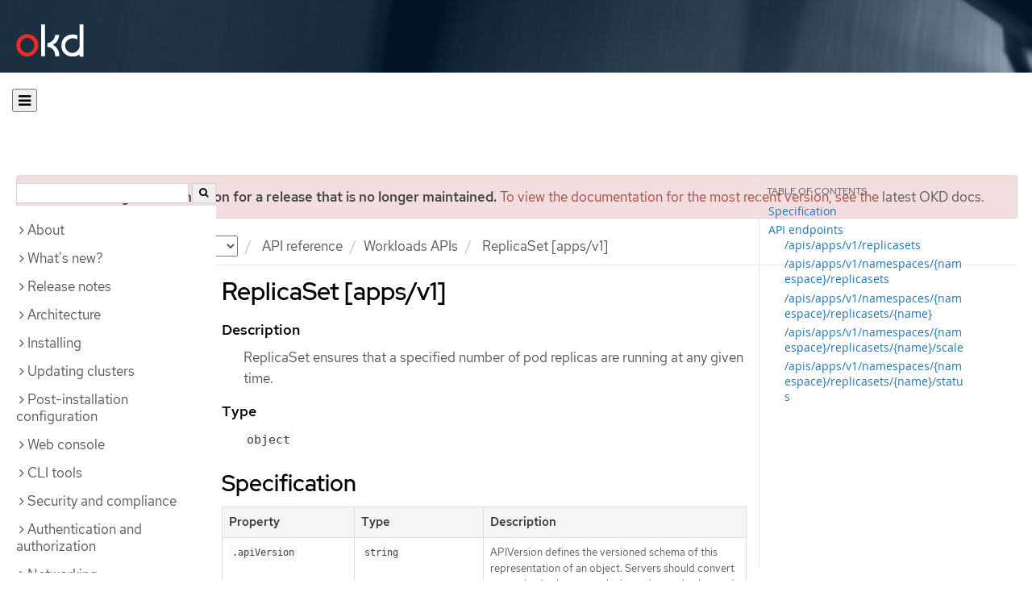

--- FILE ---
content_type: text/html; charset=utf-8
request_url: https://docs.okd.io/4.6/rest_api/workloads_apis/replicaset-apps-v1.html
body_size: 28990
content:


<!DOCTYPE html>
<!--[if IE 8]> <html class="ie8"> <![endif]-->
<!--[if IE 9]> <html class="ie9"> <![endif]-->
<!--[if gt IE 9]><!-->
<html>
<!--<![endif]-->

<head>
  <meta charset="utf-8">
  <meta content="IE=edge" http-equiv="X-UA-Compatible">
  <meta content="width=device-width, initial-scale=1.0" name="viewport">
  
  
  
  <meta name="googlebot" content="noindex">

  <title>ReplicaSet [apps/v1] - Workloads APIs | API reference | OKD 4.6</title>
  <link href="https://assets.openshift.net/content/subdomain.css" rel="stylesheet" type="text/css"/>
  <link href="https://docs.okd.io/latest/_stylesheets/search.css" rel="stylesheet" media="screen"/>
  <link href="https://docs.okd.io/latest/_stylesheets/autumn.css" rel="stylesheet"  media="screen"/>
  <link href="https://assets.openshift.net/content/subdomain/touch-icon-precomposed.png" rel="apple-touch-icon-precomposed" type="image/png"/>
  <link href="https://assets.openshift.net/content/subdomain/favicon32x32.png" rel="shortcut icon" type="text/css"/>
  <link href="https://assets.openshift.net/content/osh-nav-footer.css" rel="stylesheet" type="text/css" media="screen"/>
  <link href="https://docs.okd.io/latest/_stylesheets/docs.css" rel="stylesheet"  media="screen"/>
  <link href="https://docs.okd.io/latest/_stylesheets/print.css" rel="stylesheet" type="text/css" media="print"/>
  <!--[if IE]><link rel="shortcut icon" href="https://assets.openshift.net/content/subdomain/favicon.ico"><![endif]-->
  <!-- or, set /favicon.ico for IE10 win -->
  <meta content="OpenShift" name="application-name">
  <meta content="#000000" name="msapplication-TileColor">
  <meta content="https://assets.openshift.net/content/subdomain/touch-icon-precomposed.png" name="msapplication-TileImage">

  <!-- Adobe DTM -->
  <script src="//www.redhat.com/dtm.js" type="text/javascript"></script>
  <!-- End Adobe DTM -->

  <script id="trustarc" src="https://static.redhat.com/libs/redhat/marketing/latest/trustarc/trustarc.js"></script>

  <link href="https://fonts.googleapis.com/icon?family=Material+Icons+Outlined"
        rel="stylesheet">

</head>

<body onload="selectVersion('4.6');">
  <div class="navbar navbar-default navbar-openshift navbar-origin" role="navigation">
  <div class="navbar-header">
    <a class="navbar-brand origin" href="/"></a>
  </div>
</div>
  
  <div class="container">
    <button id="hc-open-btn" class="open-btn-sm" onclick="openNav()" aria-label="Open"><span class="fa fa-bars" /></button>
    <ol class="breadcrumb hide-for-print">
      

      

      

      

      

      

      

      
      

      

      


      

      


      

      

        <span>
          <div class="alert alert-danger" role="alert" id="support-alert">
            <strong>You are viewing documentation for a release that is no longer maintained.</strong> To view the documentation for the most recent version, see the <a href="https://docs.okd.io/4.14/welcome/index.html" style="color: #545454 !important" class="link-primary">latest OKD docs</a>.
          </div>
        </span>

      

      <li class="sitename">
        <a href="/">
          Documentation</a>
      </li>
      <li class="hidden-xs active">
        
              <a href="https://docs.okd.io/4.6/welcome/index.html">
            OKD
            </a>
            <select id="version-selector" onchange="versionSelector(this);">
              <option value="latest">latest</option>
              <option value="4.19">4.19</option>
              <option value="4.18">4.18</option>
              <option value="4.17">4.17</option>
              <option value="4.16">4.16</option>
              <option value="4.15">4.15</option>
              <option value="4.14">4.14</option>
              <option value="4.13">4.13</option>
              <option value="4.12">4.12</option>
              <option value="4.11">4.11</option>
              <option value="4.10">4.10</option>
              <option value="4.9">4.9</option>
              <option value="4.8">4.8</option>
              <option value="4.7">4.7</option>
              <option value="4.6">4.6</option>
              <option value="3.11">3.11</option>
              <option value="3.10">3.10</option>
              <option value="3.9">3.9</option>
              <option value="3.7">3.7</option>
              <option value="3.6">3.6</option>
            </select>
        
      </li>
      <li class="hidden-xs active">
        <a href="../../rest_api/editing-kubelet-log-level-verbosity.html">API reference</a>
      </li>
      <li class="hidden-xs active"><a href="../../rest_api/workloads_apis/workloads-apis-index.html">Workloads APIs</a></li>
      
      <li class="hidden-xs active">
        ReplicaSet [apps/v1]
      </li>
      
    </ol>
    <div class="row row-offcanvas row-offcanvas-left">
      <div class="col-xs-8 col-sm-3 col-md-3 sidebar sidebar-offcanvas hide-for-print">
        <div class="row-fluid">
          <div id="btn-close">
            <button id="hc-close-btn" onclick="closeNav()" class="close-btn-sm" aria-label="close"><span class="fa fa-times" /></button>
          </div>
          <div id="hc-search">
            <input id="hc-search-input" type="text" aria-label="search">
            <button id="hc-search-btn" aria-label="search"><span class="fa fa-search" /></button>
          </div>
        </div>
        <ul class="nav nav-sidebar">
    <li class="nav-header"><a class="" href="javascript:void(0);" data-toggle="collapse" data-target="#topicGroup0"><span id="tgSpan0" class="fa fa-angle-right"></span>About</a>
      <ul id="topicGroup0" class="collapse  list-unstyled">
            <li><a class="" href="../../welcome/index.html">Welcome</a></li>
            <li><a class="" href="../../welcome/kubernetes-overview.html">Kubernetes overview</a></li>
            <li><a class="" href="../../welcome/legal-notice.html">Legal notice</a></li>
      </ul>
    </li>
    <li class="nav-header"><a class="" href="javascript:void(0);" data-toggle="collapse" data-target="#topicGroup1"><span id="tgSpan1" class="fa fa-angle-right"></span>What's new?</a>
      <ul id="topicGroup1" class="collapse  list-unstyled">
            <li><a class="" href="../../whats_new/new-features.html">New features and enhancements</a></li>
            <li><a class="" href="../../whats_new/deprecated-features.html">Deprecated features</a></li>
      </ul>
    </li>
    <li class="nav-header"><a class="" href="javascript:void(0);" data-toggle="collapse" data-target="#topicGroup2"><span id="tgSpan2" class="fa fa-angle-right"></span>Release notes</a>
      <ul id="topicGroup2" class="collapse  list-unstyled">
            <li><a class="" href="../../release_notes/ocp-4-6-release-notes.html">OpenShift Container Platform 4.6 release notes</a></li>
      </ul>
    </li>
    <li class="nav-header"><a class="" href="javascript:void(0);" data-toggle="collapse" data-target="#topicGroup3"><span id="tgSpan3" class="fa fa-angle-right"></span>Architecture</a>
      <ul id="topicGroup3" class="collapse  list-unstyled">
            <li><a class="" href="../../architecture/index.html">Architecture overview</a></li>
            <li><a class="" href="../../architecture/architecture.html">Product architecture</a></li>
            <li><a class="" href="../../architecture/architecture-installation.html">Installation and update</a></li>
            <li><a class="" href="../../architecture/control-plane.html">The control plane</a></li>
            <li><a class="" href="../../architecture/understanding-development.html">Understanding OKD development</a></li>
            <li><a class="" href="../../architecture/architecture-rhcos.html">Fedora CoreOS</a></li>
            <li><a class="" href="../../architecture/argocd.html">Using ArgoCD</a></li>
      </ul>
    </li>
    <li class="nav-header"><a class="" href="javascript:void(0);" data-toggle="collapse" data-target="#topicGroup4"><span id="tgSpan4" class="fa fa-angle-right"></span>Installing</a>
      <ul id="topicGroup4" class="collapse  list-unstyled">
            <li><a class="" href="../../installing/installing-mirroring-installation-images.html">Mirroring images for a disconnected installation</a></li>
            <li class="nav-header"><a class="" href="javascript:void(0);" data-toggle="collapse" data-target="#topicSubGroup-4-1"><span id="sgSpan-4-1" class="fa fa-caret-right"></span>&nbsp;Installing on AWS</a>
              <ul id="topicSubGroup-4-1" class="nav-tertiary list-unstyled collapse">

                  <li><a class="" href="../../installing/installing_aws/installing-aws-account.html">Configuring an AWS account</a></li>
                  <li><a class="" href="../../installing/installing_aws/manually-creating-iam.html">Manually creating IAM</a></li>
                  <li><a class="" href="../../installing/installing_aws/installing-aws-default.html">Installing a cluster quickly on AWS</a></li>
                  <li><a class="" href="../../installing/installing_aws/installing-aws-customizations.html">Installing a cluster on AWS with customizations</a></li>
                  <li><a class="" href="../../installing/installing_aws/installing-aws-network-customizations.html">Installing a cluster on AWS with network customizations</a></li>
                  <li><a class="" href="../../installing/installing_aws/installing-restricted-networks-aws-installer-provisioned.html">Installing a cluster on AWS in a restricted network</a></li>
                  <li><a class="" href="../../installing/installing_aws/installing-aws-vpc.html">Installing a cluster on AWS into an existing VPC</a></li>
                  <li><a class="" href="../../installing/installing_aws/installing-aws-private.html">Installing a private cluster on AWS</a></li>
                  <li><a class="" href="../../installing/installing_aws/installing-aws-government-region.html">Installing a cluster on AWS into a government region</a></li>
                  <li><a class="" href="../../installing/installing_aws/installing-aws-user-infra.html">Installing a cluster on AWS using CloudFormation templates</a></li>
                  <li><a class="" href="../../installing/installing_aws/installing-restricted-networks-aws.html">Installing a cluster on AWS in a restricted network with user-provisioned infrastructure</a></li>
                  <li><a class="" href="../../installing/installing_aws/uninstalling-cluster-aws.html">Uninstalling a cluster on AWS</a></li>              </ul>
            </li>
            <li class="nav-header"><a class="" href="javascript:void(0);" data-toggle="collapse" data-target="#topicSubGroup-4-2"><span id="sgSpan-4-2" class="fa fa-caret-right"></span>&nbsp;Installing on Azure</a>
              <ul id="topicSubGroup-4-2" class="nav-tertiary list-unstyled collapse">

                  <li><a class="" href="../../installing/installing_azure/installing-azure-account.html">Configuring an Azure account</a></li>
                  <li><a class="" href="../../installing/installing_azure/manually-creating-iam-azure.html">Manually creating IAM</a></li>
                  <li><a class="" href="../../installing/installing_azure/installing-azure-default.html">Installing a cluster quickly on Azure</a></li>
                  <li><a class="" href="../../installing/installing_azure/installing-azure-customizations.html">Installing a cluster on Azure with customizations</a></li>
                  <li><a class="" href="../../installing/installing_azure/installing-azure-network-customizations.html">Installing a cluster on Azure with network customizations</a></li>
                  <li><a class="" href="../../installing/installing_azure/installing-azure-vnet.html">Installing a cluster on Azure into an existing VNet</a></li>
                  <li><a class="" href="../../installing/installing_azure/installing-azure-private.html">Installing a private cluster on Azure</a></li>
                  <li><a class="" href="../../installing/installing_azure/installing-azure-government-region.html">Installing a cluster on Azure into a government region</a></li>
                  <li><a class="" href="../../installing/installing_azure/installing-azure-user-infra.html">Installing a cluster on Azure using ARM templates</a></li>
                  <li><a class="" href="../../installing/installing_azure/uninstalling-cluster-azure.html">Uninstalling a cluster on Azure</a></li>              </ul>
            </li>
            <li class="nav-header"><a class="" href="javascript:void(0);" data-toggle="collapse" data-target="#topicSubGroup-4-3"><span id="sgSpan-4-3" class="fa fa-caret-right"></span>&nbsp;Installing on GCP</a>
              <ul id="topicSubGroup-4-3" class="nav-tertiary list-unstyled collapse">

                  <li><a class="" href="../../installing/installing_gcp/installing-gcp-account.html">Configuring a GCP project</a></li>
                  <li><a class="" href="../../installing/installing_gcp/manually-creating-iam-gcp.html">Manually creating IAM</a></li>
                  <li><a class="" href="../../installing/installing_gcp/installing-gcp-default.html">Installing a cluster quickly on GCP</a></li>
                  <li><a class="" href="../../installing/installing_gcp/installing-gcp-customizations.html">Installing a cluster on GCP with customizations</a></li>
                  <li><a class="" href="../../installing/installing_gcp/installing-gcp-network-customizations.html">Installing a cluster on GCP with network customizations</a></li>
                  <li><a class="" href="../../installing/installing_gcp/installing-restricted-networks-gcp-installer-provisioned.html">Installing a cluster on GCP in a restricted network</a></li>
                  <li><a class="" href="../../installing/installing_gcp/installing-gcp-vpc.html">Installing a cluster on GCP into an existing VPC</a></li>
                  <li><a class="" href="../../installing/installing_gcp/installing-gcp-private.html">Installing a private cluster on GCP</a></li>
                  <li><a class="" href="../../installing/installing_gcp/installing-gcp-user-infra.html">Installing a cluster on GCP using Deployment Manager templates</a></li>
                  <li><a class="" href="../../installing/installing_gcp/installing-gcp-user-infra-vpc.html">Installing a cluster into a shared VPC on GCP using Deployment Manager templates</a></li>
                  <li><a class="" href="../../installing/installing_gcp/installing-restricted-networks-gcp.html">Installing a cluster on GCP in a restricted network with user-provisioned infrastructure</a></li>
                  <li><a class="" href="../../installing/installing_gcp/uninstalling-cluster-gcp.html">Uninstalling a cluster on GCP</a></li>              </ul>
            </li>
            <li class="nav-header"><a class="" href="javascript:void(0);" data-toggle="collapse" data-target="#topicSubGroup-4-4"><span id="sgSpan-4-4" class="fa fa-caret-right"></span>&nbsp;Installing on bare metal</a>
              <ul id="topicSubGroup-4-4" class="nav-tertiary list-unstyled collapse">

                  <li><a class="" href="../../installing/installing_bare_metal/installing-bare-metal.html">Installing a cluster on bare metal</a></li>
                  <li><a class="" href="../../installing/installing_bare_metal/installing-bare-metal-network-customizations.html">Installing a cluster on bare metal with network customizations</a></li>
                  <li><a class="" href="../../installing/installing_bare_metal/installing-restricted-networks-bare-metal.html">Restricted network bare metal installation</a></li>              </ul>
            </li>
            <li class="nav-header"><a class="" href="javascript:void(0);" data-toggle="collapse" data-target="#topicSubGroup-4-5"><span id="sgSpan-4-5" class="fa fa-caret-right"></span>&nbsp;Deploying installer-provisioned clusters on bare metal</a>
              <ul id="topicSubGroup-4-5" class="nav-tertiary list-unstyled collapse">

                  <li><a class="" href="../../installing/installing_bare_metal_ipi/ipi-install-overview.html">Overview</a></li>
                  <li><a class="" href="../../installing/installing_bare_metal_ipi/ipi-install-prerequisites.html">Prerequisites</a></li>
                  <li><a class="" href="../../installing/installing_bare_metal_ipi/ipi-install-installation-workflow.html">Setting up the environment for an OpenShift installation</a></li>
                  <li><a class="" href="../../installing/installing_bare_metal_ipi/ipi-install-expanding-the-cluster.html">Expanding the cluster</a></li>
                  <li><a class="" href="../../installing/installing_bare_metal_ipi/ipi-install-troubleshooting.html">Troubleshooting</a></li>              </ul>
            </li>
            <li class="nav-header"><a class="" href="javascript:void(0);" data-toggle="collapse" data-target="#topicSubGroup-4-6"><span id="sgSpan-4-6" class="fa fa-caret-right"></span>&nbsp;Installing on OpenStack</a>
              <ul id="topicSubGroup-4-6" class="nav-tertiary list-unstyled collapse">

                  <li><a class="" href="../../installing/installing_openstack/installing-openstack-installer-custom.html">Installing a cluster on OpenStack with customizations</a></li>
                  <li><a class="" href="../../installing/installing_openstack/installing-openstack-installer-kuryr.html">Installing a cluster on OpenStack with Kuryr</a></li>
                  <li><a class="" href="../../installing/installing_openstack/installing-openstack-user.html">Installing a cluster on OpenStack on your own infrastructure</a></li>
                  <li><a class="" href="../../installing/installing_openstack/installing-openstack-user-kuryr.html">Installing a cluster on OpenStack with Kuryr on your own infrastructure</a></li>
                  <li><a class="" href="../../installing/installing_openstack/installing-openstack-installer-restricted.html">Installing a cluster on OpenStack in a restricted network</a></li>
                  <li><a class="" href="../../installing/installing_openstack/uninstalling-cluster-openstack.html">Uninstalling a cluster on OpenStack</a></li>
                  <li><a class="" href="../../installing/installing_openstack/uninstalling-openstack-user.html">Uninstalling a cluster on OpenStack from your own infrastructure</a></li>              </ul>
            </li>
            <li class="nav-header"><a class="" href="javascript:void(0);" data-toggle="collapse" data-target="#topicSubGroup-4-7"><span id="sgSpan-4-7" class="fa fa-caret-right"></span>&nbsp;Installing on RHV</a>
              <ul id="topicSubGroup-4-7" class="nav-tertiary list-unstyled collapse">

                  <li><a class="" href="../../installing/installing_rhv/installing-rhv-default.html">Installing a cluster quickly on RHV</a></li>
                  <li><a class="" href="../../installing/installing_rhv/installing-rhv-customizations.html">Installing a cluster on RHV with customizations</a></li>
                  <li><a class="" href="../../installing/installing_rhv/installing-rhv-user-infra.html">Installing a cluster on RHV with user-provisioned infrastructure</a></li>
                  <li><a class="" href="../../installing/installing_rhv/uninstalling-cluster-rhv.html">Uninstalling a cluster on RHV</a></li>              </ul>
            </li>
            <li class="nav-header"><a class="" href="javascript:void(0);" data-toggle="collapse" data-target="#topicSubGroup-4-8"><span id="sgSpan-4-8" class="fa fa-caret-right"></span>&nbsp;Installing on vSphere</a>
              <ul id="topicSubGroup-4-8" class="nav-tertiary list-unstyled collapse">

                  <li><a class="" href="../../installing/installing_vsphere/installing-vsphere-installer-provisioned.html">Installing a cluster on vSphere</a></li>
                  <li><a class="" href="../../installing/installing_vsphere/installing-vsphere-installer-provisioned-customizations.html">Installing a cluster on vSphere with customizations</a></li>
                  <li><a class="" href="../../installing/installing_vsphere/installing-vsphere-installer-provisioned-network-customizations.html">Installing a cluster on vSphere with network customizations</a></li>
                  <li><a class="" href="../../installing/installing_vsphere/installing-vsphere.html">Installing a cluster on vSphere with user-provisioned infrastructure</a></li>
                  <li><a class="" href="../../installing/installing_vsphere/installing-vsphere-network-customizations.html">Installing a cluster on vSphere with user-provisioned infrastructure and network customizations</a></li>
                  <li><a class="" href="../../installing/installing_vsphere/installing-restricted-networks-installer-provisioned-vsphere.html">Installing a cluster on vSphere in a restricted network</a></li>
                  <li><a class="" href="../../installing/installing_vsphere/installing-restricted-networks-vsphere.html">Installing a cluster on vSphere in a restricted network with user-provisioned infrastructure</a></li>
                  <li><a class="" href="../../installing/installing_vsphere/uninstalling-cluster-vsphere-installer-provisioned.html">Uninstalling a cluster on vSphere that uses installer-provisioned infrastructure</a></li>              </ul>
            </li>
            <li class="nav-header"><a class="" href="javascript:void(0);" data-toggle="collapse" data-target="#topicSubGroup-4-9"><span id="sgSpan-4-9" class="fa fa-caret-right"></span>&nbsp;Installing on VMC</a>
              <ul id="topicSubGroup-4-9" class="nav-tertiary list-unstyled collapse">

                  <li><a class="" href="../../installing/installing_vmc/installing-vmc.html">Installing a cluster on VMC</a></li>
                  <li><a class="" href="../../installing/installing_vmc/installing-vmc-customizations.html">Installing a cluster on VMC with customizations</a></li>
                  <li><a class="" href="../../installing/installing_vmc/installing-vmc-network-customizations.html">Installing a cluster on VMC with network customizations</a></li>
                  <li><a class="" href="../../installing/installing_vmc/installing-restricted-networks-vmc.html">Installing a cluster on VMC in a restricted network</a></li>
                  <li><a class="" href="../../installing/installing_vmc/installing-vmc-user-infra.html">Installing a cluster on VMC with user-provisioned infrastructure</a></li>
                  <li><a class="" href="../../installing/installing_vmc/installing-vmc-network-customizations-user-infra.html">Installing a cluster on VMC with user-provisioned infrastructure and network customizations</a></li>
                  <li><a class="" href="../../installing/installing_vmc/installing-restricted-networks-vmc-user-infra.html">Installing a cluster on VMC in a restricted network with user-provisioned infrastructure</a></li>
                  <li><a class="" href="../../installing/installing_vmc/uninstalling-cluster-vmc.html">Uninstalling a cluster on VMC</a></li>              </ul>
            </li>
            <li class="nav-header"><a class="" href="javascript:void(0);" data-toggle="collapse" data-target="#topicSubGroup-4-10"><span id="sgSpan-4-10" class="fa fa-caret-right"></span>&nbsp;Installing on any platform</a>
              <ul id="topicSubGroup-4-10" class="nav-tertiary list-unstyled collapse">

                  <li><a class="" href="../../installing/installing_platform_agnostic/installing-platform-agnostic.html">Installing a cluster on any platform</a></li>              </ul>
            </li>
            <li class="nav-header"><a class="" href="javascript:void(0);" data-toggle="collapse" data-target="#topicSubGroup-4-11"><span id="sgSpan-4-11" class="fa fa-caret-right"></span>&nbsp;Installation configuration</a>
              <ul id="topicSubGroup-4-11" class="nav-tertiary list-unstyled collapse">

                  <li><a class="" href="../../installing/install_config/installation-types.html">Supported installation methods for different platforms</a></li>
                  <li><a class="" href="../../installing/install_config/installing-customizing.html">Customizing nodes</a></li>
                  <li><a class="" href="../../installing/install_config/customizations.html">Available cluster customizations</a></li>
                  <li><a class="" href="../../installing/install_config/configuring-firewall.html">Configuring your firewall</a></li>
                  <li><a class="" href="../../installing/install_config/configuring-private-cluster.html">Configuring a private cluster</a></li>              </ul>
            </li>
            <li><a class="" href="../../installing/validating-an-installation.html">Validating an installation</a></li>
            <li><a class="" href="../../installing/installing-troubleshooting.html">Troubleshooting installation issues</a></li>
      </ul>
    </li>
    <li class="nav-header"><a class="" href="javascript:void(0);" data-toggle="collapse" data-target="#topicGroup5"><span id="tgSpan5" class="fa fa-angle-right"></span>Updating clusters</a>
      <ul id="topicGroup5" class="collapse  list-unstyled">
            <li><a class="" href="../../updating/index.html">Updating clusters overview</a></li>
            <li><a class="" href="../../updating/understanding-the-update-service.html">Understanding the OpenShift Update Service</a></li>
            <li><a class="" href="../../updating/installing-update-service.html">Installing and configuring the OpenShift Update Service</a></li>
            <li><a class="" href="../../updating/understanding-upgrade-channels-release.html">Understanding upgrade channels</a></li>
            <li><a class="" href="../../updating/updating-cluster-within-minor.html">Updating a cluster using the web console</a></li>
            <li><a class="" href="../../updating/updating-cluster-cli.html">Updating a cluster using the CLI</a></li>
      </ul>
    </li>
    <li class="nav-header"><a class="" href="javascript:void(0);" data-toggle="collapse" data-target="#topicGroup6"><span id="tgSpan6" class="fa fa-angle-right"></span>Post-installation configuration</a>
      <ul id="topicGroup6" class="collapse  list-unstyled">
            <li><a class="" href="../../post_installation_configuration/index.html">Post-installation configuration overview</a></li>
            <li><a class="" href="../../post_installation_configuration/machine-configuration-tasks.html">Machine configuration tasks</a></li>
            <li><a class="" href="../../post_installation_configuration/cluster-tasks.html">Cluster tasks</a></li>
            <li><a class="" href="../../post_installation_configuration/node-tasks.html">Node tasks</a></li>
            <li><a class="" href="../../post_installation_configuration/network-configuration.html">Network configuration</a></li>
            <li><a class="" href="../../post_installation_configuration/storage-configuration.html">Storage configuration</a></li>
            <li><a class="" href="../../post_installation_configuration/preparing-for-users.html">Preparing for users</a></li>
            <li><a class="" href="../../post_installation_configuration/configuring-alert-notifications.html">Configuring alert notifications</a></li>
      </ul>
    </li>
    <li class="nav-header"><a class="" href="javascript:void(0);" data-toggle="collapse" data-target="#topicGroup7"><span id="tgSpan7" class="fa fa-angle-right"></span>Web console</a>
      <ul id="topicGroup7" class="collapse  list-unstyled">
            <li><a class="" href="../../web_console/web-console-overview.html">Web console overview</a></li>
            <li><a class="" href="../../web_console/web-console.html">Accessing the web console</a></li>
            <li><a class="" href="../../web_console/using-dashboard-to-get-cluster-information.html">Viewing cluster information</a></li>
            <li><a class="" href="../../web_console/configuring-web-console.html">Configuring the web console</a></li>
            <li><a class="" href="../../web_console/customizing-the-web-console.html">Customizing the web console</a></li>
            <li><a class="" href="../../web_console/disabling-web-console.html">Disabling the web console</a></li>
      </ul>
    </li>
    <li class="nav-header"><a class="" href="javascript:void(0);" data-toggle="collapse" data-target="#topicGroup8"><span id="tgSpan8" class="fa fa-angle-right"></span>CLI tools</a>
      <ul id="topicGroup8" class="collapse  list-unstyled">
            <li><a class="" href="../../cli_reference/index.html">CLI tools overview</a></li>
            <li class="nav-header"><a class="" href="javascript:void(0);" data-toggle="collapse" data-target="#topicSubGroup-8-1"><span id="sgSpan-8-1" class="fa fa-caret-right"></span>&nbsp;OpenShift CLI (oc)</a>
              <ul id="topicSubGroup-8-1" class="nav-tertiary list-unstyled collapse">

                  <li><a class="" href="../../cli_reference/openshift_cli/getting-started-cli.html">Getting started with the OpenShift CLI</a></li>
                  <li><a class="" href="../../cli_reference/openshift_cli/configuring-cli.html">Configuring the OpenShift CLI</a></li>
                  <li><a class="" href="../../cli_reference/openshift_cli/managing-cli-profiles.html">Managing CLI profiles</a></li>
                  <li><a class="" href="../../cli_reference/openshift_cli/extending-cli-plugins.html">Extending the OpenShift CLI with plug-ins</a></li>
                  <li><a class="" href="../../cli_reference/openshift_cli/developer-cli-commands.html">OpenShift CLI developer commands</a></li>
                  <li><a class="" href="../../cli_reference/openshift_cli/administrator-cli-commands.html">OpenShift CLI administrator commands</a></li>
                  <li><a class="" href="../../cli_reference/openshift_cli/usage-oc-kubectl.html">Usage of oc and kubectl commands</a></li>              </ul>
            </li>
            <li class="nav-header"><a class="" href="javascript:void(0);" data-toggle="collapse" data-target="#topicSubGroup-8-2"><span id="sgSpan-8-2" class="fa fa-caret-right"></span>&nbsp;Developer CLI (odo)</a>
              <ul id="topicSubGroup-8-2" class="nav-tertiary list-unstyled collapse">

                  <li><a class="" href="../../cli_reference/developer_cli_odo/odo-release-notes.html">odo release notes</a></li>
                  <li><a class="" href="../../cli_reference/developer_cli_odo/understanding-odo.html">Understanding odo</a></li>
                  <li><a class="" href="../../cli_reference/developer_cli_odo/installing-odo.html">Installing odo</a></li>
                  <li><a class="" href="../../cli_reference/developer_cli_odo/configuring-the-odo-cli.html">Configuring the odo CLI</a></li>
                  <li><a class="" href="../../cli_reference/developer_cli_odo/odo-cli-reference.html">odo CLI reference</a></li>              </ul>
            </li>
            <li class="nav-header"><a class="" href="javascript:void(0);" data-toggle="collapse" data-target="#topicSubGroup-8-3"><span id="sgSpan-8-3" class="fa fa-caret-right"></span>&nbsp;Helm CLI</a>
              <ul id="topicSubGroup-8-3" class="nav-tertiary list-unstyled collapse">

                  <li><a class="" href="../../cli_reference/helm_cli/getting-started-with-helm-on-openshift-container-platform.html">Getting started with Helm</a></li>
                  <li><a class="" href="../../cli_reference/helm_cli/configuring-custom-helm-chart-repositories.html">Configuring custom Helm chart repositories</a></li>              </ul>
            </li>
            <li><a class="" href="../../cli_reference/kn-cli-tools.html">Knative CLI (kn) for use with OpenShift Serverless</a></li>
            <li><a class="" href="../../cli_reference/opm-cli.html">opm CLI</a></li>
      </ul>
    </li>
    <li class="nav-header"><a class="" href="javascript:void(0);" data-toggle="collapse" data-target="#topicGroup9"><span id="tgSpan9" class="fa fa-angle-right"></span>Security and compliance</a>
      <ul id="topicGroup9" class="collapse  list-unstyled">
            <li><a class="" href="../../security/index.html">Security and compliance overview</a></li>
            <li class="nav-header"><a class="" href="javascript:void(0);" data-toggle="collapse" data-target="#topicSubGroup-9-1"><span id="sgSpan-9-1" class="fa fa-caret-right"></span>&nbsp;Container security</a>
              <ul id="topicSubGroup-9-1" class="nav-tertiary list-unstyled collapse">

                  <li><a class="" href="../../security/container_security/security-understanding.html">Understanding container security</a></li>
                  <li><a class="" href="../../security/container_security/security-hosts-vms.html">Understanding host and VM security</a></li>
                  <li><a class="" href="../../security/container_security/security-container-signature.html">Container image signatures</a></li>
                  <li><a class="" href="../../security/container_security/security-hardening.html">Hardening Fedora CoreOS</a></li>
                  <li><a class="" href="../../security/container_security/security-compliance.html">Understanding compliance</a></li>
                  <li><a class="" href="../../security/container_security/security-container-content.html">Securing container content</a></li>
                  <li><a class="" href="../../security/container_security/security-registries.html">Using container registries securely</a></li>
                  <li><a class="" href="../../security/container_security/security-build.html">Securing the build process</a></li>
                  <li><a class="" href="../../security/container_security/security-deploy.html">Deploying containers</a></li>
                  <li><a class="" href="../../security/container_security/security-platform.html">Securing the container platform</a></li>
                  <li><a class="" href="../../security/container_security/security-network.html">Securing networks</a></li>
                  <li><a class="" href="../../security/container_security/security-storage.html">Securing attached storage</a></li>
                  <li><a class="" href="../../security/container_security/security-monitoring.html">Monitoring cluster events and logs</a></li>              </ul>
            </li>
            <li class="nav-header"><a class="" href="javascript:void(0);" data-toggle="collapse" data-target="#topicSubGroup-9-2"><span id="sgSpan-9-2" class="fa fa-caret-right"></span>&nbsp;Configuring certificates</a>
              <ul id="topicSubGroup-9-2" class="nav-tertiary list-unstyled collapse">

                  <li><a class="" href="../../security/certificates/replacing-default-ingress-certificate.html">Replacing the default ingress certificate</a></li>
                  <li><a class="" href="../../security/certificates/api-server.html">Adding API server certificates</a></li>
                  <li><a class="" href="../../security/certificates/service-serving-certificate.html">Securing service traffic using service serving certificates</a></li>
                  <li><a class="" href="../../security/certificates/updating-ca-bundle.html">Updating the CA bundle</a></li>              </ul>
            </li>
            <li class="nav-header"><a class="" href="javascript:void(0);" data-toggle="collapse" data-target="#topicSubGroup-9-3"><span id="sgSpan-9-3" class="fa fa-caret-right"></span>&nbsp;Certificate types and descriptions</a>
              <ul id="topicSubGroup-9-3" class="nav-tertiary list-unstyled collapse">

                  <li><a class="" href="../../security/certificate_types_descriptions/user-provided-certificates-for-api-server.html">User-provided certificates for the API server</a></li>
                  <li><a class="" href="../../security/certificate_types_descriptions/proxy-certificates.html">Proxy certificates</a></li>
                  <li><a class="" href="../../security/certificate_types_descriptions/service-ca-certificates.html">Service CA certificates</a></li>
                  <li><a class="" href="../../security/certificate_types_descriptions/node-certificates.html">Node certificates</a></li>
                  <li><a class="" href="../../security/certificate_types_descriptions/bootstrap-certificates.html">Bootstrap certificates</a></li>
                  <li><a class="" href="../../security/certificate_types_descriptions/etcd-certificates.html">etcd certificates</a></li>
                  <li><a class="" href="../../security/certificate_types_descriptions/olm-certificates.html">OLM certificates</a></li>
                  <li><a class="" href="../../security/certificate_types_descriptions/user-provided-certificates-for-default-ingress.html">User-provided certificates for default ingress</a></li>
                  <li><a class="" href="../../security/certificate_types_descriptions/ingress-certificates.html">Ingress certificates</a></li>
                  <li><a class="" href="../../security/certificate_types_descriptions/monitoring-and-cluster-logging-operator-component-certificates.html">Monitoring and cluster logging Operator component certificates</a></li>
                  <li><a class="" href="../../security/certificate_types_descriptions/control-plane-certificates.html">Control plane certificates</a></li>              </ul>
            </li>
            <li class="nav-header"><a class="" href="javascript:void(0);" data-toggle="collapse" data-target="#topicSubGroup-9-4"><span id="sgSpan-9-4" class="fa fa-caret-right"></span>&nbsp;Compliance Operator</a>
              <ul id="topicSubGroup-9-4" class="nav-tertiary list-unstyled collapse">

                  <li><a class="" href="../../security/compliance_operator/compliance-operator-release-notes.html">Compliance Operator release notes</a></li>
                  <li><a class="" href="../../security/compliance_operator/compliance-operator-supported-profiles.html">Supported compliance profiles</a></li>
                  <li><a class="" href="../../security/compliance_operator/compliance-operator-installation.html">Installing the Compliance Operator</a></li>
                  <li><a class="" href="../../security/compliance_operator/compliance-scans.html">Compliance Operator scans</a></li>
                  <li><a class="" href="../../security/compliance_operator/compliance-operator-understanding.html">Understanding the Compliance Operator</a></li>
                  <li><a class="" href="../../security/compliance_operator/compliance-operator-manage.html">Managing the Compliance Operator</a></li>
                  <li><a class="" href="../../security/compliance_operator/compliance-operator-tailor.html">Tailoring the Compliance Operator</a></li>
                  <li><a class="" href="../../security/compliance_operator/compliance-operator-raw-results.html">Retrieving Compliance Operator raw results</a></li>
                  <li><a class="" href="../../security/compliance_operator/compliance-operator-remediation.html">Managing Compliance Operator remediation</a></li>
                  <li><a class="" href="../../security/compliance_operator/compliance-operator-advanced.html">Performing advanced Compliance Operator tasks</a></li>
                  <li><a class="" href="../../security/compliance_operator/compliance-operator-troubleshooting.html">Troubleshooting the Compliance Operator</a></li>
                  <li><a class="" href="../../security/compliance_operator/compliance-operator-uninstallation.html">Uninstalling the Compliance Operator</a></li>
                  <li><a class="" href="../../security/compliance_operator/compliance-operator-crd.html">Understanding the Custom Resource Definitions</a></li>              </ul>
            </li>
            <li class="nav-header"><a class="" href="javascript:void(0);" data-toggle="collapse" data-target="#topicSubGroup-9-5"><span id="sgSpan-9-5" class="fa fa-caret-right"></span>&nbsp;File Integrity Operator</a>
              <ul id="topicSubGroup-9-5" class="nav-tertiary list-unstyled collapse">

                  <li><a class="" href="../../security/file_integrity_operator/file-integrity-operator-release-notes.html">File Integrity Operator release notes</a></li>
                  <li><a class="" href="../../security/file_integrity_operator/file-integrity-operator-installation.html">Installing the File Integrity Operator</a></li>
                  <li><a class="" href="../../security/file_integrity_operator/file-integrity-operator-understanding.html">Understanding the File Integrity Operator</a></li>
                  <li><a class="" href="../../security/file_integrity_operator/file-integrity-operator-configuring.html">Configuring the File Integrity Operator</a></li>
                  <li><a class="" href="../../security/file_integrity_operator/file-integrity-operator-advanced-usage.html">Performing advanced File Integrity Operator tasks</a></li>
                  <li><a class="" href="../../security/file_integrity_operator/file-integrity-operator-troubleshooting.html">Troubleshooting the File Integrity Operator</a></li>              </ul>
            </li>
            <li><a class="" href="../../security/audit-log-view.html">Viewing audit logs</a></li>
            <li><a class="" href="../../security/audit-log-policy-config.html">Configuring the audit log policy</a></li>
            <li><a class="" href="../../security/tls-security-profiles.html">Configuring TLS security profiles</a></li>
            <li><a class="" href="../../security/seccomp-profiles.html">Configuring seccomp profiles</a></li>
            <li><a class="" href="../../security/allowing-javascript-access-api-server.html">Allowing JavaScript-based access to the API server from additional hosts</a></li>
            <li><a class="" href="../../security/encrypting-etcd.html">Encrypting etcd data</a></li>
            <li><a class="" href="../../security/pod-vulnerability-scan.html">Scanning pods for vulnerabilities</a></li>
      </ul>
    </li>
    <li class="nav-header"><a class="" href="javascript:void(0);" data-toggle="collapse" data-target="#topicGroup10"><span id="tgSpan10" class="fa fa-angle-right"></span>Authentication and authorization</a>
      <ul id="topicGroup10" class="collapse  list-unstyled">
            <li><a class="" href="../../authentication/index.html">Authentication and authorization overview</a></li>
            <li><a class="" href="../../authentication/understanding-authentication.html">Understanding authentication</a></li>
            <li><a class="" href="../../authentication/configuring-internal-oauth.html">Configuring the internal OAuth server</a></li>
            <li><a class="" href="../../authentication/configuring-oauth-clients.html">Configuring OAuth clients</a></li>
            <li><a class="" href="../../authentication/understanding-identity-provider.html">Understanding identity provider configuration</a></li>
            <li class="nav-header"><a class="" href="javascript:void(0);" data-toggle="collapse" data-target="#topicSubGroup-10-5"><span id="sgSpan-10-5" class="fa fa-caret-right"></span>&nbsp;Configuring identity providers</a>
              <ul id="topicSubGroup-10-5" class="nav-tertiary list-unstyled collapse">

                  <li><a class="" href="../../authentication/identity_providers/configuring-htpasswd-identity-provider.html">Configuring an HTPasswd identity provider</a></li>
                  <li><a class="" href="../../authentication/identity_providers/configuring-keystone-identity-provider.html">Configuring a Keystone identity provider</a></li>
                  <li><a class="" href="../../authentication/identity_providers/configuring-ldap-identity-provider.html">Configuring an LDAP identity provider</a></li>
                  <li><a class="" href="../../authentication/identity_providers/configuring-basic-authentication-identity-provider.html">Configuring a basic authentication identity provider</a></li>
                  <li><a class="" href="../../authentication/identity_providers/configuring-request-header-identity-provider.html">Configuring a request header identity provider</a></li>
                  <li><a class="" href="../../authentication/identity_providers/configuring-github-identity-provider.html">Configuring a GitHub or GitHub Enterprise identity provider</a></li>
                  <li><a class="" href="../../authentication/identity_providers/configuring-gitlab-identity-provider.html">Configuring a GitLab identity provider</a></li>
                  <li><a class="" href="../../authentication/identity_providers/configuring-google-identity-provider.html">Configuring a Google identity provider</a></li>
                  <li><a class="" href="../../authentication/identity_providers/configuring-oidc-identity-provider.html">Configuring an OpenID Connect identity provider</a></li>              </ul>
            </li>
            <li><a class="" href="../../authentication/using-rbac.html">Using RBAC to define and apply permissions</a></li>
            <li><a class="" href="../../authentication/remove-kubeadmin.html">Removing the kubeadmin user</a></li>
            <li><a class="" href="../../authentication/understanding-and-creating-service-accounts.html">Understanding and creating service accounts</a></li>
            <li><a class="" href="../../authentication/using-service-accounts-in-applications.html">Using service accounts in applications</a></li>
            <li><a class="" href="../../authentication/using-service-accounts-as-oauth-client.html">Using a service account as an OAuth client</a></li>
            <li><a class="" href="../../authentication/tokens-scoping.html">Scoping tokens</a></li>
            <li><a class="" href="../../authentication/bound-service-account-tokens.html">Using bound service account tokens</a></li>
            <li><a class="" href="../../authentication/managing-security-context-constraints.html">Managing security context constraints</a></li>
            <li><a class="" href="../../authentication/impersonating-system-admin.html">Impersonating the system:admin user</a></li>
            <li><a class="" href="../../authentication/ldap-syncing.html">Syncing LDAP groups</a></li>
      </ul>
    </li>
    <li class="nav-header"><a class="" href="javascript:void(0);" data-toggle="collapse" data-target="#topicGroup11"><span id="tgSpan11" class="fa fa-angle-right"></span>Networking</a>
      <ul id="topicGroup11" class="collapse  list-unstyled">
            <li><a class="" href="../../networking/understanding-networking.html">Understanding networking</a></li>
            <li><a class="" href="../../networking/accessing-hosts.html">Accessing hosts</a></li>
            <li><a class="" href="../../networking/networking-operators-overview.html">Networking Operators overview</a></li>
            <li><a class="" href="../../networking/cluster-network-operator.html">Understanding the Cluster Network Operator</a></li>
            <li><a class="" href="../../networking/dns-operator.html">Understanding the DNS Operator</a></li>
            <li><a class="" href="../../networking/ingress-operator.html">Understanding the Ingress Operator</a></li>
            <li><a class="" href="../../networking/configuring-node-port-service-range.html">Configuring the node port service range</a></li>
            <li><a class="" href="../../networking/using-sctp.html">Using SCTP</a></li>
            <li><a class="" href="../../networking/configuring-ptp.html">Configuring PTP hardware</a></li>
            <li class="nav-header"><a class="" href="javascript:void(0);" data-toggle="collapse" data-target="#topicSubGroup-11-9"><span id="sgSpan-11-9" class="fa fa-caret-right"></span>&nbsp;Network policy</a>
              <ul id="topicSubGroup-11-9" class="nav-tertiary list-unstyled collapse">

                  <li><a class="" href="../../networking/network_policy/about-network-policy.html">About network policy</a></li>
                  <li><a class="" href="../../networking/network_policy/creating-network-policy.html">Creating a network policy</a></li>
                  <li><a class="" href="../../networking/network_policy/viewing-network-policy.html">Viewing a network policy</a></li>
                  <li><a class="" href="../../networking/network_policy/editing-network-policy.html">Editing a network policy</a></li>
                  <li><a class="" href="../../networking/network_policy/deleting-network-policy.html">Deleting a network policy</a></li>
                  <li><a class="" href="../../networking/network_policy/default-network-policy.html">Defining a default network policy for projects</a></li>
                  <li><a class="" href="../../networking/network_policy/multitenant-network-policy.html">Configuring multitenant network policy</a></li>              </ul>
            </li>
            <li class="nav-header"><a class="" href="javascript:void(0);" data-toggle="collapse" data-target="#topicSubGroup-11-10"><span id="sgSpan-11-10" class="fa fa-caret-right"></span>&nbsp;Multiple networks</a>
              <ul id="topicSubGroup-11-10" class="nav-tertiary list-unstyled collapse">

                  <li><a class="" href="../../networking/multiple_networks/understanding-multiple-networks.html">Understanding multiple networks</a></li>
                  <li><a class="" href="../../networking/multiple_networks/configuring-additional-network.html">Configuring an additional network</a></li>
                  <li><a class="" href="../../networking/multiple_networks/attaching-pod.html">Attaching a pod to an additional network</a></li>
                  <li><a class="" href="../../networking/multiple_networks/removing-pod.html">Removing a pod from an additional network</a></li>
                  <li><a class="" href="../../networking/multiple_networks/edit-additional-network.html">Editing an additional network</a></li>
                  <li><a class="" href="../../networking/multiple_networks/remove-additional-network.html">Removing an additional network</a></li>              </ul>
            </li>
            <li class="nav-header"><a class="" href="javascript:void(0);" data-toggle="collapse" data-target="#topicSubGroup-11-11"><span id="sgSpan-11-11" class="fa fa-caret-right"></span>&nbsp;Hardware networks</a>
              <ul id="topicSubGroup-11-11" class="nav-tertiary list-unstyled collapse">

                  <li><a class="" href="../../networking/hardware_networks/about-sriov.html">About Single Root I/O Virtualization (SR-IOV) hardware networks</a></li>
                  <li><a class="" href="../../networking/hardware_networks/installing-sriov-operator.html">Installing the SR-IOV Operator</a></li>
                  <li><a class="" href="../../networking/hardware_networks/configuring-sriov-operator.html">Configuring the SR-IOV Operator</a></li>
                  <li><a class="" href="../../networking/hardware_networks/configuring-sriov-device.html">Configuring an SR-IOV network device</a></li>
                  <li><a class="" href="../../networking/hardware_networks/configuring-sriov-net-attach.html">Configuring an SR-IOV Ethernet network attachment</a></li>
                  <li><a class="" href="../../networking/hardware_networks/configuring-sriov-ib-attach.html">Configuring an SR-IOV InfiniBand network attachment</a></li>
                  <li><a class="" href="../../networking/hardware_networks/add-pod.html">Adding pod to an SR-IOV network</a></li>
                  <li><a class="" href="../../networking/hardware_networks/using-sriov-multicast.html">Using high performance multicast</a></li>
                  <li><a class="" href="../../networking/hardware_networks/using-dpdk-and-rdma.html">Using DPDK and RDMA</a></li>
                  <li><a class="" href="../../networking/hardware_networks/uninstalling-sriov-operator.html">Uninstalling the SR-IOV Operator</a></li>              </ul>
            </li>
            <li class="nav-header"><a class="" href="javascript:void(0);" data-toggle="collapse" data-target="#topicSubGroup-11-12"><span id="sgSpan-11-12" class="fa fa-caret-right"></span>&nbsp;OpenShift SDN default CNI network provider</a>
              <ul id="topicSubGroup-11-12" class="nav-tertiary list-unstyled collapse">

                  <li><a class="" href="../../networking/openshift_sdn/about-openshift-sdn.html">About the OpenShift SDN default CNI network provider</a></li>
                  <li><a class="" href="../../networking/openshift_sdn/assigning-egress-ips.html">Configuring egress IPs for a project</a></li>
                  <li><a class="" href="../../networking/openshift_sdn/configuring-egress-firewall.html">Configuring an egress firewall for a project</a></li>
                  <li><a class="" href="../../networking/openshift_sdn/viewing-egress-firewall.html">Viewing an egress firewall for a project</a></li>
                  <li><a class="" href="../../networking/openshift_sdn/editing-egress-firewall.html">Editing an egress firewall for a project</a></li>
                  <li><a class="" href="../../networking/openshift_sdn/removing-egress-firewall.html">Removing an egress firewall from a project</a></li>
                  <li><a class="" href="../../networking/openshift_sdn/using-an-egress-router.html">Considerations for the use of an egress router pod</a></li>
                  <li><a class="" href="../../networking/openshift_sdn/deploying-egress-router-layer3-redirection.html">Deploying an egress router pod in redirect mode</a></li>
                  <li><a class="" href="../../networking/openshift_sdn/deploying-egress-router-http-redirection.html">Deploying an egress router pod in HTTP proxy mode</a></li>
                  <li><a class="" href="../../networking/openshift_sdn/deploying-egress-router-dns-redirection.html">Deploying an egress router pod in DNS proxy mode</a></li>
                  <li><a class="" href="../../networking/openshift_sdn/configuring-egress-router-configmap.html">Configuring an egress router pod destination list from a config map</a></li>
                  <li><a class="" href="../../networking/openshift_sdn/enabling-multicast.html">Enabling multicast for a project</a></li>
                  <li><a class="" href="../../networking/openshift_sdn/disabling-multicast.html">Disabling multicast for a project</a></li>
                  <li><a class="" href="../../networking/openshift_sdn/multitenant-isolation.html">Configuring multitenant isolation</a></li>
                  <li><a class="" href="../../networking/openshift_sdn/configuring-kube-proxy.html">Configuring kube-proxy</a></li>              </ul>
            </li>
            <li class="nav-header"><a class="" href="javascript:void(0);" data-toggle="collapse" data-target="#topicSubGroup-11-13"><span id="sgSpan-11-13" class="fa fa-caret-right"></span>&nbsp;OVN-Kubernetes default CNI network provider</a>
              <ul id="topicSubGroup-11-13" class="nav-tertiary list-unstyled collapse">

                  <li><a class="" href="../../networking/ovn_kubernetes_network_provider/about-ovn-kubernetes.html">About the OVN-Kubernetes network provider</a></li>
                  <li><a class="" href="../../networking/ovn_kubernetes_network_provider/migrate-from-openshift-sdn.html">Migrating from the OpenShift SDN cluster network provider</a></li>
                  <li><a class="" href="../../networking/ovn_kubernetes_network_provider/rollback-to-openshift-sdn.html">Rolling back to the OpenShift SDN cluster network provider</a></li>
                  <li><a class="" href="../../networking/ovn_kubernetes_network_provider/configuring-egress-firewall-ovn.html">Configuring an egress firewall for a project</a></li>
                  <li><a class="" href="../../networking/ovn_kubernetes_network_provider/viewing-egress-firewall-ovn.html">Viewing an egress firewall for a project</a></li>
                  <li><a class="" href="../../networking/ovn_kubernetes_network_provider/editing-egress-firewall-ovn.html">Editing an egress firewall for a project</a></li>
                  <li><a class="" href="../../networking/ovn_kubernetes_network_provider/removing-egress-firewall-ovn.html">Removing an egress firewall from a project</a></li>
                  <li><a class="" href="../../networking/ovn_kubernetes_network_provider/configuring-egress-ips-ovn.html">Configuring an egress IP address</a></li>
                  <li><a class="" href="../../networking/ovn_kubernetes_network_provider/assigning-egress-ips-ovn.html">Assigning an egress IP address</a></li>
                  <li><a class="" href="../../networking/ovn_kubernetes_network_provider/enabling-multicast.html">Enabling multicast for a project</a></li>
                  <li><a class="" href="../../networking/ovn_kubernetes_network_provider/disabling-multicast.html">Disabling multicast for a project</a></li>
                  <li><a class="" href="../../networking/ovn_kubernetes_network_provider/configuring-hybrid-networking.html">Configuring hybrid networking</a></li>              </ul>
            </li>
            <li class="nav-header"><a class="" href="javascript:void(0);" data-toggle="collapse" data-target="#topicSubGroup-11-14"><span id="sgSpan-11-14" class="fa fa-caret-right"></span>&nbsp;Configuring Routes</a>
              <ul id="topicSubGroup-11-14" class="nav-tertiary list-unstyled collapse">

                  <li><a class="" href="../../networking/routes/route-configuration.html">Route configuration</a></li>
                  <li><a class="" href="../../networking/routes/secured-routes.html">Secured routes</a></li>              </ul>
            </li>
            <li class="nav-header"><a class="" href="javascript:void(0);" data-toggle="collapse" data-target="#topicSubGroup-11-15"><span id="sgSpan-11-15" class="fa fa-caret-right"></span>&nbsp;Configuring ingress cluster traffic</a>
              <ul id="topicSubGroup-11-15" class="nav-tertiary list-unstyled collapse">

                  <li><a class="" href="../../networking/configuring_ingress_cluster_traffic/overview-traffic.html">Overview</a></li>
                  <li><a class="" href="../../networking/configuring_ingress_cluster_traffic/configuring-externalip.html">Configuring ExternalIPs for services</a></li>
                  <li><a class="" href="../../networking/configuring_ingress_cluster_traffic/configuring-ingress-cluster-traffic-ingress-controller.html">Configuring ingress cluster traffic using an Ingress Controller</a></li>
                  <li><a class="" href="../../networking/configuring_ingress_cluster_traffic/configuring-ingress-cluster-traffic-load-balancer.html">Configuring ingress cluster traffic using a load balancer</a></li>
                  <li><a class="" href="../../networking/configuring_ingress_cluster_traffic/configuring-ingress-cluster-traffic-aws-network-load-balancer.html">Configuring ingress cluster traffic on AWS using a Network Load Balancer</a></li>
                  <li><a class="" href="../../networking/configuring_ingress_cluster_traffic/configuring-ingress-cluster-traffic-service-external-ip.html">Configuring ingress cluster traffic using a service external IP</a></li>
                  <li><a class="" href="../../networking/configuring_ingress_cluster_traffic/configuring-ingress-cluster-traffic-nodeport.html">Configuring ingress cluster traffic using a NodePort</a></li>              </ul>
            </li>
            <li><a class="" href="../../networking/enable-cluster-wide-proxy.html">Configuring the cluster-wide proxy</a></li>
            <li><a class="" href="../../networking/configuring-a-custom-pki.html">Configuring a custom PKI</a></li>
            <li><a class="" href="../../networking/load-balancing-openstack.html">Load balancing on OpenStack</a></li>
            <li><a class="" href="../../networking/associating-secondary-interfaces-metrics-to-network-attachments.html">Associating secondary interfaces metrics to network attachments</a></li>
      </ul>
    </li>
    <li class="nav-header"><a class="" href="javascript:void(0);" data-toggle="collapse" data-target="#topicGroup12"><span id="tgSpan12" class="fa fa-angle-right"></span>Storage</a>
      <ul id="topicGroup12" class="collapse  list-unstyled">
            <li><a class="" href="../../storage/index.html">Storage overview</a></li>
            <li><a class="" href="../../storage/understanding-ephemeral-storage.html">Understanding ephemeral storage</a></li>
            <li><a class="" href="../../storage/understanding-persistent-storage.html">Understanding persistent storage</a></li>
            <li class="nav-header"><a class="" href="javascript:void(0);" data-toggle="collapse" data-target="#topicSubGroup-12-3"><span id="sgSpan-12-3" class="fa fa-caret-right"></span>&nbsp;Configuring persistent storage</a>
              <ul id="topicSubGroup-12-3" class="nav-tertiary list-unstyled collapse">

                  <li><a class="" href="../../storage/persistent_storage/persistent-storage-aws.html">Persistent storage using AWS Elastic Block Store</a></li>
                  <li><a class="" href="../../storage/persistent_storage/persistent-storage-azure.html">Persistent storage using Azure Disk</a></li>
                  <li><a class="" href="../../storage/persistent_storage/persistent-storage-azure-file.html">Persistent storage using Azure File</a></li>
                  <li><a class="" href="../../storage/persistent_storage/persistent-storage-cinder.html">Persistent storage using Cinder</a></li>
                  <li><a class="" href="../../storage/persistent_storage/persistent-storage-fibre.html">Persistent storage using Fibre Channel</a></li>
                  <li><a class="" href="../../storage/persistent_storage/persistent-storage-flexvolume.html">Persistent storage using FlexVolume</a></li>
                  <li><a class="" href="../../storage/persistent_storage/persistent-storage-gce.html">Persistent storage using GCE Persistent Disk</a></li>
                  <li><a class="" href="../../storage/persistent_storage/persistent-storage-hostpath.html">Persistent storage using hostPath</a></li>
                  <li><a class="" href="../../storage/persistent_storage/persistent-storage-iscsi.html">Persistent Storage using iSCSI</a></li>
                  <li><a class="" href="../../storage/persistent_storage/persistent-storage-local.html">Persistent storage using local volumes</a></li>
                  <li><a class="" href="../../storage/persistent_storage/persistent-storage-nfs.html">Persistent storage using NFS</a></li>
                  <li><a class="" href="../../storage/persistent_storage/persistent-storage-ocs.html">Persistent storage using Red Hat OpenShift Container Storage</a></li>
                  <li><a class="" href="../../storage/persistent_storage/persistent-storage-vsphere.html">Persistent storage using VMware vSphere</a></li>              </ul>
            </li>
            <li class="nav-header"><a class="" href="javascript:void(0);" data-toggle="collapse" data-target="#topicSubGroup-12-4"><span id="sgSpan-12-4" class="fa fa-caret-right"></span>&nbsp;Using Container Storage Interface (CSI)</a>
              <ul id="topicSubGroup-12-4" class="nav-tertiary list-unstyled collapse">

                  <li><a class="" href="../../storage/container_storage_interface/persistent-storage-csi.html">Configuring CSI volumes</a></li>
                  <li><a class="" href="../../storage/container_storage_interface/ephemeral-storage-csi-inline.html">CSI inline ephemeral volumes</a></li>
                  <li><a class="" href="../../storage/container_storage_interface/persistent-storage-csi-snapshots.html">CSI volume snapshots</a></li>
                  <li><a class="" href="../../storage/container_storage_interface/persistent-storage-csi-cloning.html">CSI volume cloning</a></li>
                  <li><a class="" href="../../storage/container_storage_interface/persistent-storage-csi-ebs.html">AWS Elastic Block Store CSI Driver Operator</a></li>
                  <li><a class="" href="../../storage/container_storage_interface/persistent-storage-csi-manila.html">OpenStack Manila CSI Driver Operator</a></li>
                  <li><a class="" href="../../storage/container_storage_interface/persistent-storage-csi-ovirt.html">Red Hat Virtualization (oVirt) CSI Driver Operator</a></li>              </ul>
            </li>
            <li><a class="" href="../../storage/expanding-persistent-volumes.html">Expanding persistent volumes</a></li>
            <li><a class="" href="../../storage/dynamic-provisioning.html">Dynamic provisioning</a></li>
      </ul>
    </li>
    <li class="nav-header"><a class="" href="javascript:void(0);" data-toggle="collapse" data-target="#topicGroup13"><span id="tgSpan13" class="fa fa-angle-right"></span>Registry</a>
      <ul id="topicGroup13" class="collapse  list-unstyled">
            <li><a class="" href="../../registry/index.html">Registry overview</a></li>
            <li><a class="" href="../../registry/configuring-registry-operator.html">Image Registry Operator in OKD</a></li>
            <li class="nav-header"><a class="" href="javascript:void(0);" data-toggle="collapse" data-target="#topicSubGroup-13-2"><span id="sgSpan-13-2" class="fa fa-caret-right"></span>&nbsp;Setting up and configuring the registry</a>
              <ul id="topicSubGroup-13-2" class="nav-tertiary list-unstyled collapse">

                  <li><a class="" href="../../registry/configuring_registry_storage/configuring-registry-storage-aws-user-infrastructure.html">Configuring the registry for AWS user-provisioned infrastructure</a></li>
                  <li><a class="" href="../../registry/configuring_registry_storage/configuring-registry-storage-gcp-user-infrastructure.html">Configuring the registry for GCP user-provisioned infrastructure</a></li>
                  <li><a class="" href="../../registry/configuring_registry_storage/configuring-registry-storage-azure-user-infrastructure.html">Configuring the registry for Azure user-provisioned infrastructure</a></li>
                  <li><a class="" href="../../registry/configuring_registry_storage/configuring-registry-storage-baremetal.html">Configuring the registry for bare metal</a></li>
                  <li><a class="" href="../../registry/configuring_registry_storage/configuring-registry-storage-vsphere.html">Configuring the registry for vSphere</a></li>              </ul>
            </li>
            <li><a class="" href="../../registry/accessing-the-registry.html">Accessing the registry</a></li>
            <li><a class="" href="../../registry/securing-exposing-registry.html">Exposing the registry</a></li>
      </ul>
    </li>
    <li class="nav-header"><a class="" href="javascript:void(0);" data-toggle="collapse" data-target="#topicGroup14"><span id="tgSpan14" class="fa fa-angle-right"></span>Operators</a>
      <ul id="topicGroup14" class="collapse  list-unstyled">
            <li><a class="" href="../../operators/index.html">Operators overview</a></li>
            <li class="nav-header"><a class="" href="javascript:void(0);" data-toggle="collapse" data-target="#topicSubGroup-14-1"><span id="sgSpan-14-1" class="fa fa-caret-right"></span>&nbsp;Understanding Operators</a>
              <ul id="topicSubGroup-14-1" class="nav-tertiary list-unstyled collapse">

                  <li><a class="" href="../../operators/understanding/olm-what-operators-are.html">What are Operators?</a></li>
                  <li><a class="" href="../../operators/understanding/olm-common-terms.html">Common terms</a></li>
                  <li><a class="" href="../../operators/understanding/olm-packaging-format.html">Packaging formats</a></li>
                <li class="nav-header"><a class="" href="javascript:void(0);" data-toggle="collapse" data-target="#topicSubSubGroup-14-1-3"><span id="ssgSpan-14-1-3" class="fa fa-caret-right"></span>&nbsp;Operator Lifecycle Manager (OLM)</a>
                  <ul id="topicSubSubGroup-14-1-3" class="nav-tertiary list-unstyled collapse">

                    <li><a class="" href="../../operators/understanding/olm/olm-understanding-olm.html" style="padding-left: 70px;">Concepts and resources</a></li>
                    <li><a class="" href="../../operators/understanding/olm/olm-arch.html" style="padding-left: 70px;">Architecture</a></li>
                    <li><a class="" href="../../operators/understanding/olm/olm-workflow.html" style="padding-left: 70px;">Workflow</a></li>
                    <li><a class="" href="../../operators/understanding/olm/olm-understanding-dependency-resolution.html" style="padding-left: 70px;">Dependency resolution</a></li>
                    <li><a class="" href="../../operators/understanding/olm/olm-understanding-operatorgroups.html" style="padding-left: 70px;">Operator groups</a></li>
                    <li><a class="" href="../../operators/understanding/olm/olm-understanding-metrics.html" style="padding-left: 70px;">Metrics</a></li>
                    <li><a class="" href="../../operators/understanding/olm/olm-webhooks.html" style="padding-left: 70px;">Webhooks</a></li>                  </ul>
                  </li>

                  <li><a class="" href="../../operators/understanding/olm-understanding-operatorhub.html">OperatorHub</a></li>
                <li class="nav-header"><a class="" href="javascript:void(0);" data-toggle="collapse" data-target="#topicSubSubGroup-14-1-5"><span id="ssgSpan-14-1-5" class="fa fa-caret-right"></span>&nbsp;CRDs</a>
                  <ul id="topicSubSubGroup-14-1-5" class="nav-tertiary list-unstyled collapse">

                    <li><a class="" href="../../operators/understanding/crds/crd-extending-api-with-crds.html" style="padding-left: 70px;">Extending the Kubernetes API with CRDs</a></li>
                    <li><a class="" href="../../operators/understanding/crds/crd-managing-resources-from-crds.html" style="padding-left: 70px;">Managing resources from CRDs</a></li>                  </ul>
                  </li>
              </ul>
            </li>
            <li class="nav-header"><a class="" href="javascript:void(0);" data-toggle="collapse" data-target="#topicSubGroup-14-2"><span id="sgSpan-14-2" class="fa fa-caret-right"></span>&nbsp;User tasks</a>
              <ul id="topicSubGroup-14-2" class="nav-tertiary list-unstyled collapse">

                  <li><a class="" href="../../operators/user/olm-creating-apps-from-installed-operators.html">Creating applications from installed Operators</a></li>
                  <li><a class="" href="../../operators/user/olm-installing-operators-in-namespace.html">Installing Operators in your namespace</a></li>              </ul>
            </li>
            <li class="nav-header"><a class="" href="javascript:void(0);" data-toggle="collapse" data-target="#topicSubGroup-14-3"><span id="sgSpan-14-3" class="fa fa-caret-right"></span>&nbsp;Administrator tasks</a>
              <ul id="topicSubGroup-14-3" class="nav-tertiary list-unstyled collapse">

                  <li><a class="" href="../../operators/admin/olm-adding-operators-to-cluster.html">Adding Operators to a cluster</a></li>
                  <li><a class="" href="../../operators/admin/olm-upgrading-operators.html">Upgrading installed Operators</a></li>
                  <li><a class="" href="../../operators/admin/olm-deleting-operators-from-cluster.html">Deleting Operators from a cluster</a></li>
                  <li><a class="" href="../../operators/admin/olm-configuring-proxy-support.html">Configuring proxy support</a></li>
                  <li><a class="" href="../../operators/admin/olm-status.html">Viewing Operator status</a></li>
                  <li><a class="" href="../../operators/admin/olm-creating-policy.html">Allowing non-cluster administrators to install Operators</a></li>
                  <li><a class="" href="../../operators/admin/olm-managing-custom-catalogs.html">Managing custom catalogs</a></li>
                  <li><a class="" href="../../operators/admin/olm-restricted-networks.html">Using OLM on restricted networks</a></li>              </ul>
            </li>
            <li class="nav-header"><a class="" href="javascript:void(0);" data-toggle="collapse" data-target="#topicSubGroup-14-4"><span id="sgSpan-14-4" class="fa fa-caret-right"></span>&nbsp;Developing Operators</a>
              <ul id="topicSubGroup-14-4" class="nav-tertiary list-unstyled collapse">

                  <li><a class="" href="../../operators/operator_sdk/osdk-about.html">About the Operator SDK</a></li>
                  <li><a class="" href="../../operators/operator_sdk/osdk-installing-cli.html">Installing the Operator SDK CLI</a></li>
                  <li><a class="" href="../../operators/operator_sdk/osdk-getting-started.html">Creating Go-based Operators</a></li>
                  <li><a class="" href="../../operators/operator_sdk/osdk-ansible.html">Creating Ansible-based Operators</a></li>
                  <li><a class="" href="../../operators/operator_sdk/osdk-helm.html">Creating Helm-based Operators</a></li>
                  <li><a class="" href="../../operators/operator_sdk/osdk-generating-csvs.html">Generating a cluster service version (CSV)</a></li>
                  <li><a class="" href="../../operators/operator_sdk/osdk-working-bundle-images.html">Working with bundle images</a></li>
                  <li><a class="" href="../../operators/operator_sdk/osdk-scorecard.html">Validating Operators using the scorecard</a></li>
                  <li><a class="" href="../../operators/operator_sdk/osdk-monitoring-prometheus.html">Configuring built-in monitoring with Prometheus</a></li>
                  <li><a class="" href="../../operators/operator_sdk/osdk-leader-election.html">Configuring leader election</a></li>
                  <li><a class="" href="../../operators/operator_sdk/osdk-cli-reference.html">Operator SDK CLI reference</a></li>
                  <li><a class="" href="../../operators/operator_sdk/osdk-migrating-to-v0-1-0.html">Migrating to Operator SDK v0.1.0</a></li>
                  <li><a class="" href="../../operators/operator_sdk/osdk-appendices.html">Appendices</a></li>              </ul>
            </li>
            <li><a class="" href="../../operators/operator-reference.html">Red Hat Operators reference</a></li>
      </ul>
    </li>
    <li class="nav-header"><a class="" href="javascript:void(0);" data-toggle="collapse" data-target="#topicGroup15"><span id="tgSpan15" class="fa fa-angle-right"></span>Builds</a>
      <ul id="topicGroup15" class="collapse  list-unstyled">
            <li><a class="" href="../../builds/understanding-image-builds.html">Understanding image builds</a></li>
            <li><a class="" href="../../builds/understanding-buildconfigs.html">Understanding build configurations</a></li>
            <li><a class="" href="../../builds/creating-build-inputs.html">Creating build inputs</a></li>
            <li><a class="" href="../../builds/managing-build-output.html">Managing build output</a></li>
            <li><a class="" href="../../builds/build-strategies.html">Using build strategies</a></li>
            <li><a class="" href="../../builds/custom-builds-buildah.html">Custom image builds with Buildah</a></li>
            <li><a class="" href="../../builds/basic-build-operations.html">Performing basic builds</a></li>
            <li><a class="" href="../../builds/triggering-builds-build-hooks.html">Triggering and modifying builds</a></li>
            <li><a class="" href="../../builds/advanced-build-operations.html">Performing advanced builds</a></li>
            <li><a class="" href="../../builds/running-entitled-builds.html">Using Red Hat subscriptions in builds</a></li>
            <li><a class="" href="../../builds/securing-builds-by-strategy.html">Securing builds by strategy</a></li>
            <li><a class="" href="../../builds/build-configuration.html">Build configuration resources</a></li>
            <li><a class="" href="../../builds/troubleshooting-builds.html">Troubleshooting builds</a></li>
            <li><a class="" href="../../builds/setting-up-trusted-ca.html">Setting up additional trusted certificate authorities for builds</a></li>
      </ul>
    </li>
    <li class="nav-header"><a class="" href="javascript:void(0);" data-toggle="collapse" data-target="#topicGroup16"><span id="tgSpan16" class="fa fa-angle-right"></span>Images</a>
      <ul id="topicGroup16" class="collapse  list-unstyled">
            <li><a class="" href="../../openshift_images/index.html">Overview of images</a></li>
            <li><a class="" href="../../openshift_images/configuring-samples-operator.html">Configuring the Cluster Samples Operator</a></li>
            <li><a class="" href="../../openshift_images/samples-operator-alt-registry.html">Using the Cluster Samples Operator with an alternate registry</a></li>
            <li><a class="" href="../../openshift_images/create-images.html">Creating images</a></li>
            <li class="nav-header"><a class="" href="javascript:void(0);" data-toggle="collapse" data-target="#topicSubGroup-16-4"><span id="sgSpan-16-4" class="fa fa-caret-right"></span>&nbsp;Managing images</a>
              <ul id="topicSubGroup-16-4" class="nav-tertiary list-unstyled collapse">

                  <li><a class="" href="../../openshift_images/managing_images/managing-images-overview.html">Managing images overview</a></li>
                  <li><a class="" href="../../openshift_images/managing_images/tagging-images.html">Tagging images</a></li>
                  <li><a class="" href="../../openshift_images/managing_images/image-pull-policy.html">Image pull policy</a></li>
                  <li><a class="" href="../../openshift_images/managing_images/using-image-pull-secrets.html">Using image pull secrets</a></li>              </ul>
            </li>
            <li><a class="" href="../../openshift_images/image-streams-manage.html">Managing image streams</a></li>
            <li><a class="" href="../../openshift_images/using-imagestreams-with-kube-resources.html">Using image streams with Kubernetes resources</a></li>
            <li><a class="" href="../../openshift_images/triggering-updates-on-imagestream-changes.html">Triggering updates on image stream changes</a></li>
            <li><a class="" href="../../openshift_images/image-configuration.html">Image configuration resources</a></li>
            <li><a class="" href="../../openshift_images/using-templates.html">Using templates</a></li>
            <li><a class="" href="../../openshift_images/templates-using-ruby-on-rails.html">Using Ruby on Rails</a></li>
            <li class="nav-header"><a class="" href="javascript:void(0);" data-toggle="collapse" data-target="#topicSubGroup-16-11"><span id="sgSpan-16-11" class="fa fa-caret-right"></span>&nbsp;Using images</a>
              <ul id="topicSubGroup-16-11" class="nav-tertiary list-unstyled collapse">

                  <li><a class="" href="../../openshift_images/using_images/using-images-overview.html">Using images overview</a></li>
                  <li><a class="" href="../../openshift_images/using_images/images-other-jenkins.html">Configuring Jenkins images</a></li>
                  <li><a class="" href="../../openshift_images/using_images/images-other-jenkins-agent.html">Jenkins agent</a></li>
                  <li><a class="" href="../../openshift_images/using_images/using-s21-images.html">Source-to-image</a></li>
                  <li><a class="" href="../../openshift_images/using_images/customizing-s2i-images.html">Customizing source-to-image images</a></li>              </ul>
            </li>
      </ul>
    </li>
    <li class="nav-header"><a class="" href="javascript:void(0);" data-toggle="collapse" data-target="#topicGroup17"><span id="tgSpan17" class="fa fa-angle-right"></span>Applications</a>
      <ul id="topicGroup17" class="collapse  list-unstyled">
            <li><a class="" href="../../applications/index.html">Applications overview</a></li>
            <li class="nav-header"><a class="" href="javascript:void(0);" data-toggle="collapse" data-target="#topicSubGroup-17-1"><span id="sgSpan-17-1" class="fa fa-caret-right"></span>&nbsp;Projects</a>
              <ul id="topicSubGroup-17-1" class="nav-tertiary list-unstyled collapse">

                  <li><a class="" href="../../applications/projects/working-with-projects.html">Working with projects</a></li>
                  <li><a class="" href="../../applications/projects/creating-project-other-user.html">Creating a project as another user</a></li>
                  <li><a class="" href="../../applications/projects/configuring-project-creation.html">Configuring project creation</a></li>              </ul>
            </li>
            <li class="nav-header"><a class="" href="javascript:void(0);" data-toggle="collapse" data-target="#topicSubGroup-17-2"><span id="sgSpan-17-2" class="fa fa-caret-right"></span>&nbsp;Application life cycle management</a>
              <ul id="topicSubGroup-17-2" class="nav-tertiary list-unstyled collapse">

                  <li><a class="" href="../../applications/application_life_cycle_management/odc-creating-applications-using-developer-perspective.html">Creating applications using the Developer perspective</a></li>
                  <li><a class="" href="../../applications/application_life_cycle_management/creating-apps-from-installed-operators.html">Creating applications from installed Operators</a></li>
                  <li><a class="" href="../../applications/application_life_cycle_management/creating-applications-using-cli.html">Creating applications using the CLI</a></li>
                  <li><a class="" href="../../applications/application_life_cycle_management/odc-viewing-application-composition-using-topology-view.html">Viewing application composition using the Topology view</a></li>
                  <li><a class="" href="../../applications/application_life_cycle_management/odc-editing-applications.html">Editing applications</a></li>
                  <li><a class="" href="../../applications/application_life_cycle_management/odc-working-with-helm-charts-using-developer-perspective.html">Working with Helm charts using the Developer perspective</a></li>
                  <li><a class="" href="../../applications/application_life_cycle_management/odc-deleting-applications.html">Deleting applications</a></li>              </ul>
            </li>
            <li class="nav-header"><a class="" href="javascript:void(0);" data-toggle="collapse" data-target="#topicSubGroup-17-3"><span id="sgSpan-17-3" class="fa fa-caret-right"></span>&nbsp;Deployments</a>
              <ul id="topicSubGroup-17-3" class="nav-tertiary list-unstyled collapse">

                  <li><a class="" href="../../applications/deployments/what-deployments-are.html">Understanding Deployments and DeploymentConfigs</a></li>
                  <li><a class="" href="../../applications/deployments/managing-deployment-processes.html">Managing deployment processes</a></li>
                  <li><a class="" href="../../applications/deployments/deployment-strategies.html">Using deployment strategies</a></li>
                  <li><a class="" href="../../applications/deployments/route-based-deployment-strategies.html">Using route-based deployment strategies</a></li>              </ul>
            </li>
            <li class="nav-header"><a class="" href="javascript:void(0);" data-toggle="collapse" data-target="#topicSubGroup-17-4"><span id="sgSpan-17-4" class="fa fa-caret-right"></span>&nbsp;Quotas</a>
              <ul id="topicSubGroup-17-4" class="nav-tertiary list-unstyled collapse">

                  <li><a class="" href="../../applications/quotas/quotas-setting-per-project.html">Resource quotas per project</a></li>
                  <li><a class="" href="../../applications/quotas/quotas-setting-across-multiple-projects.html">Resource quotas across multiple projects</a></li>              </ul>
            </li>
            <li><a class="" href="../../applications/config-maps.html">Using config maps with applications</a></li>
            <li><a class="" href="../../applications/odc-monitoring-project-and-application-metrics-using-developer-perspective.html">Monitoring project and application metrics using the Developer perspective</a></li>
            <li><a class="" href="../../applications/application-health.html">Monitoring application health</a></li>
            <li><a class="" href="../../applications/idling-applications.html">Idling applications</a></li>
            <li><a class="" href="../../applications/pruning-objects.html">Pruning objects to reclaim resources</a></li>
            <li><a class="" href="../../applications/red-hat-marketplace.html">Using the Red Hat Marketplace</a></li>
      </ul>
    </li>
    <li class="nav-header"><a class="" href="javascript:void(0);" data-toggle="collapse" data-target="#topicGroup18"><span id="tgSpan18" class="fa fa-angle-right"></span>Machine management</a>
      <ul id="topicGroup18" class="collapse  list-unstyled">
            <li><a class="" href="../../machine_management/index.html">Overview of machine management</a></li>
            <li class="nav-header"><a class="" href="javascript:void(0);" data-toggle="collapse" data-target="#topicSubGroup-18-1"><span id="sgSpan-18-1" class="fa fa-caret-right"></span>&nbsp;Creating machine sets</a>
              <ul id="topicSubGroup-18-1" class="nav-tertiary list-unstyled collapse">

                  <li><a class="" href="../../machine_management/creating_machinesets/creating-machineset-aws.html">Creating a machine set on AWS</a></li>
                  <li><a class="" href="../../machine_management/creating_machinesets/creating-machineset-azure.html">Creating a machine set on Azure</a></li>
                  <li><a class="" href="../../machine_management/creating_machinesets/creating-machineset-gcp.html">Creating a machine set on GCP</a></li>
                  <li><a class="" href="../../machine_management/creating_machinesets/creating-machineset-osp.html">Creating a machine set on OpenStack</a></li>
                  <li><a class="" href="../../machine_management/creating_machinesets/creating-machineset-rhv.html">Creating a machine set on oVirt</a></li>
                  <li><a class="" href="../../machine_management/creating_machinesets/creating-machineset-vsphere.html">Creating a machine set on vSphere</a></li>              </ul>
            </li>
            <li><a class="" href="../../machine_management/manually-scaling-machineset.html">Manually scaling a machine set</a></li>
            <li><a class="" href="../../machine_management/modifying-machineset.html">Modifying a machine set</a></li>
            <li><a class="" href="../../machine_management/deleting-machine.html">Deleting a machine</a></li>
            <li><a class="" href="../../machine_management/applying-autoscaling.html">Applying autoscaling to a cluster</a></li>
            <li><a class="" href="../../machine_management/creating-infrastructure-machinesets.html">Creating infrastructure machine sets</a></li>
            <li class="nav-header"><a class="" href="javascript:void(0);" data-toggle="collapse" data-target="#topicSubGroup-18-7"><span id="sgSpan-18-7" class="fa fa-caret-right"></span>&nbsp;User-provisioned infrastructure</a>
              <ul id="topicSubGroup-18-7" class="nav-tertiary list-unstyled collapse">

                  <li><a class="" href="../../machine_management/user_infra/adding-compute-user-infra-general.html">Adding compute machines to user-provisioned infrastructure clusters</a></li>
                  <li><a class="" href="../../machine_management/user_infra/adding-aws-compute-user-infra.html">Adding compute machines to AWS using CloudFormation templates</a></li>
                  <li><a class="" href="../../machine_management/user_infra/adding-vsphere-compute-user-infra.html">Adding compute machines to vSphere</a></li>
                  <li><a class="" href="../../machine_management/user_infra/adding-bare-metal-compute-user-infra.html">Adding compute machines to bare metal</a></li>              </ul>
            </li>
            <li><a class="" href="../../machine_management/deploying-machine-health-checks.html">Deploying machine health checks</a></li>
      </ul>
    </li>
    <li class="nav-header"><a class="" href="javascript:void(0);" data-toggle="collapse" data-target="#topicGroup19"><span id="tgSpan19" class="fa fa-angle-right"></span>Nodes</a>
      <ul id="topicGroup19" class="collapse  list-unstyled">
            <li><a class="" href="../../nodes/index.html">Overview of nodes</a></li>
            <li class="nav-header"><a class="" href="javascript:void(0);" data-toggle="collapse" data-target="#topicSubGroup-19-1"><span id="sgSpan-19-1" class="fa fa-caret-right"></span>&nbsp;Working with pods</a>
              <ul id="topicSubGroup-19-1" class="nav-tertiary list-unstyled collapse">

                  <li><a class="" href="../../nodes/pods/nodes-pods-using.html">About pods</a></li>
                  <li><a class="" href="../../nodes/pods/nodes-pods-viewing.html">Viewing pods</a></li>
                  <li><a class="" href="../../nodes/pods/nodes-pods-configuring.html">Configuring a cluster for pods</a></li>
                  <li><a class="" href="../../nodes/pods/nodes-pods-autoscaling.html">Automatically scaling pods with the horizontal pod autoscaler</a></li>
                  <li><a class="" href="../../nodes/pods/nodes-pods-vertical-autoscaler.html">Automatically adjust pod resource levels with the vertical pod autoscaler</a></li>
                  <li><a class="" href="../../nodes/pods/nodes-pods-secrets.html">Providing sensitive data to pods</a></li>
                  <li><a class="" href="../../nodes/pods/nodes-pods-configmaps.html">Creating and using config maps</a></li>
                  <li><a class="" href="../../nodes/pods/nodes-pods-plugins.html">Using Device Manager to make devices available to nodes</a></li>
                  <li><a class="" href="../../nodes/pods/nodes-pods-priority.html">Including pod priority in pod scheduling decisions</a></li>
                  <li><a class="" href="../../nodes/pods/nodes-pods-node-selectors.html">Placing pods on specific nodes using node selectors</a></li>              </ul>
            </li>
            <li class="nav-header"><a class="" href="javascript:void(0);" data-toggle="collapse" data-target="#topicSubGroup-19-2"><span id="sgSpan-19-2" class="fa fa-caret-right"></span>&nbsp;Controlling pod placement onto nodes (scheduling)</a>
              <ul id="topicSubGroup-19-2" class="nav-tertiary list-unstyled collapse">

                  <li><a class="" href="../../nodes/scheduling/nodes-scheduler-about.html">About pod placement using the scheduler</a></li>
                  <li><a class="" href="../../nodes/scheduling/nodes-scheduler-default.html">Configuring the default scheduler to control pod placement</a></li>
                  <li><a class="" href="../../nodes/scheduling/nodes-scheduler-pod-affinity.html">Placing pods relative to other pods using pod affinity and anti-affinity rules</a></li>
                  <li><a class="" href="../../nodes/scheduling/nodes-scheduler-node-affinity.html">Controlling pod placement on nodes using node affinity rules</a></li>
                  <li><a class="" href="../../nodes/scheduling/nodes-scheduler-overcommit.html">Placing pods onto overcommited nodes</a></li>
                  <li><a class="" href="../../nodes/scheduling/nodes-scheduler-taints-tolerations.html">Controlling pod placement using node taints</a></li>
                  <li><a class="" href="../../nodes/scheduling/nodes-scheduler-node-selectors.html">Placing pods on specific nodes using node selectors</a></li>
                  <li><a class="" href="../../nodes/scheduling/nodes-scheduler-pod-topology-spread-constraints.html">Controlling pod placement using pod topology spread constraints</a></li>
                  <li><a class="" href="../../nodes/scheduling/nodes-custom-scheduler.html">Running a custom scheduler</a></li>
                  <li><a class="" href="../../nodes/scheduling/nodes-descheduler.html">Evicting pods using the descheduler</a></li>              </ul>
            </li>
            <li class="nav-header"><a class="" href="javascript:void(0);" data-toggle="collapse" data-target="#topicSubGroup-19-3"><span id="sgSpan-19-3" class="fa fa-caret-right"></span>&nbsp;Using Jobs and DaemonSets</a>
              <ul id="topicSubGroup-19-3" class="nav-tertiary list-unstyled collapse">

                  <li><a class="" href="../../nodes/jobs/nodes-pods-daemonsets.html">Running background tasks on nodes automatically with daemonsets</a></li>
                  <li><a class="" href="../../nodes/jobs/nodes-nodes-jobs.html">Running tasks in pods using jobs</a></li>              </ul>
            </li>
            <li class="nav-header"><a class="" href="javascript:void(0);" data-toggle="collapse" data-target="#topicSubGroup-19-4"><span id="sgSpan-19-4" class="fa fa-caret-right"></span>&nbsp;Working with nodes</a>
              <ul id="topicSubGroup-19-4" class="nav-tertiary list-unstyled collapse">

                  <li><a class="" href="../../nodes/nodes/nodes-nodes-viewing.html">Viewing and listing the nodes in your cluster</a></li>
                  <li><a class="" href="../../nodes/nodes/nodes-nodes-working.html">Working with nodes</a></li>
                  <li><a class="" href="../../nodes/nodes/nodes-nodes-managing.html">Managing nodes</a></li>
                  <li><a class="" href="../../nodes/nodes/nodes-nodes-managing-max-pods.html">Managing the maximum number of pods per node</a></li>
                  <li><a class="" href="../../nodes/nodes/nodes-node-tuning-operator.html">Using the Node Tuning Operator</a></li>
                  <li><a class="" href="../../nodes/nodes/nodes-nodes-rebooting.html">Understanding node rebooting</a></li>
                  <li><a class="" href="../../nodes/nodes/nodes-nodes-garbage-collection.html">Freeing node resources using garbage collection</a></li>
                  <li><a class="" href="../../nodes/nodes/nodes-nodes-resources-configuring.html">Allocating resources for nodes</a></li>
                  <li><a class="" href="../../nodes/nodes/nodes-nodes-resources-cpus.html">Allocating specific CPUs for nodes in a cluster</a></li>
                  <li><a class="" href="../../nodes/nodes/nodes-nodes-machine-config-daemon-metrics.html">Machine Config Daemon metrics</a></li>              </ul>
            </li>
            <li class="nav-header"><a class="" href="javascript:void(0);" data-toggle="collapse" data-target="#topicSubGroup-19-5"><span id="sgSpan-19-5" class="fa fa-caret-right"></span>&nbsp;Working with containers</a>
              <ul id="topicSubGroup-19-5" class="nav-tertiary list-unstyled collapse">

                  <li><a class="" href="../../nodes/containers/nodes-containers-using.html">Using containers</a></li>
                  <li><a class="" href="../../nodes/containers/nodes-containers-init.html">Using Init Containers to perform tasks before a pod is deployed</a></li>
                  <li><a class="" href="../../nodes/containers/nodes-containers-volumes.html">Using volumes to persist container data</a></li>
                  <li><a class="" href="../../nodes/containers/nodes-containers-projected-volumes.html">Mapping volumes using projected volumes</a></li>
                  <li><a class="" href="../../nodes/containers/nodes-containers-downward-api.html">Allowing containers to consume API objects</a></li>
                  <li><a class="" href="../../nodes/containers/nodes-containers-copying-files.html">Copying files to or from a container</a></li>
                  <li><a class="" href="../../nodes/containers/nodes-containers-remote-commands.html">Executing remote commands in a container</a></li>
                  <li><a class="" href="../../nodes/containers/nodes-containers-port-forwarding.html">Using port forwarding to access applications in a container</a></li>
                  <li><a class="" href="../../nodes/containers/nodes-containers-sysctls.html">Using sysctls in containers</a></li>              </ul>
            </li>
            <li class="nav-header"><a class="" href="javascript:void(0);" data-toggle="collapse" data-target="#topicSubGroup-19-6"><span id="sgSpan-19-6" class="fa fa-caret-right"></span>&nbsp;Working with clusters</a>
              <ul id="topicSubGroup-19-6" class="nav-tertiary list-unstyled collapse">

                  <li><a class="" href="../../nodes/clusters/nodes-containers-events.html">Viewing system event information in a cluster</a></li>
                  <li><a class="" href="../../nodes/clusters/nodes-cluster-resource-levels.html">Analyzing cluster resource levels</a></li>
                  <li><a class="" href="../../nodes/clusters/nodes-cluster-limit-ranges.html">Setting limit ranges</a></li>
                  <li><a class="" href="../../nodes/clusters/nodes-cluster-resource-configure.html">Configuring cluster memory to meet container memory and risk requirements</a></li>
                  <li><a class="" href="../../nodes/clusters/nodes-cluster-overcommit.html">Configuring your cluster to place pods on overcommited nodes</a></li>
                  <li><a class="" href="../../nodes/clusters/nodes-cluster-enabling-features.html">Enabling features using FeatureGates</a></li>              </ul>
            </li>
      </ul>
    </li>
    <li class="nav-header"><a class="" href="javascript:void(0);" data-toggle="collapse" data-target="#topicGroup20"><span id="tgSpan20" class="fa fa-angle-right"></span>Windows Container Support for OpenShift</a>
      <ul id="topicGroup20" class="collapse  list-unstyled">
            <li><a class="" href="../../windows_containers/index.html">Red Hat OpenShift support for Windows Containers overview</a></li>
            <li><a class="" href="../../windows_containers/windows-containers-release-notes.html">Red Hat OpenShift support for Windows Containers release notes</a></li>
            <li><a class="" href="../../windows_containers/understanding-windows-container-workloads.html">Understanding Windows container workloads</a></li>
            <li><a class="" href="../../windows_containers/enabling-windows-container-workloads.html">Enabling Windows container workloads</a></li>
            <li class="nav-header"><a class="" href="javascript:void(0);" data-toggle="collapse" data-target="#topicSubGroup-20-4"><span id="sgSpan-20-4" class="fa fa-caret-right"></span>&nbsp;Creating Windows MachineSet objects</a>
              <ul id="topicSubGroup-20-4" class="nav-tertiary list-unstyled collapse">

                  <li><a class="" href="../../windows_containers/creating_windows_machinesets/creating-windows-machineset-aws.html">Creating a Windows MachineSet object on AWS</a></li>
                  <li><a class="" href="../../windows_containers/creating_windows_machinesets/creating-windows-machineset-azure.html">Creating a Windows MachineSet object on Azure</a></li>              </ul>
            </li>
            <li><a class="" href="../../windows_containers/scheduling-windows-workloads.html">Scheduling Windows container workloads</a></li>
            <li><a class="" href="../../windows_containers/windows-node-upgrades.html">Windows node upgrades</a></li>
            <li><a class="" href="../../windows_containers/removing-windows-nodes.html">Removing Windows nodes</a></li>
            <li><a class="" href="../../windows_containers/disabling-windows-container-workloads.html">Disabling Windows container workloads</a></li>
      </ul>
    </li>
    <li class="nav-header"><a class="" href="javascript:void(0);" data-toggle="collapse" data-target="#topicGroup21"><span id="tgSpan21" class="fa fa-angle-right"></span>Logging</a>
      <ul id="topicGroup21" class="collapse  list-unstyled">
            <li><a class="" href="../../logging/cluster-logging.html">About cluster logging</a></li>
            <li><a class="" href="../../logging/cluster-logging-deploying.html">Installing cluster logging</a></li>
            <li class="nav-header"><a class="" href="javascript:void(0);" data-toggle="collapse" data-target="#topicSubGroup-21-2"><span id="sgSpan-21-2" class="fa fa-caret-right"></span>&nbsp;Configuring your cluster logging deployment</a>
              <ul id="topicSubGroup-21-2" class="nav-tertiary list-unstyled collapse">

                  <li><a class="" href="../../logging/config/cluster-logging-configuring-cr.html">About the Cluster Logging custom resource</a></li>
                  <li><a class="" href="../../logging/config/cluster-logging-collector.html">Configuring the logging collector</a></li>
                  <li><a class="" href="../../logging/config/cluster-logging-log-store.html">Configuring the log store</a></li>
                  <li><a class="" href="../../logging/config/cluster-logging-visualizer.html">Configuring the log visualizer</a></li>
                  <li><a class="" href="../../logging/config/cluster-logging-storage-considerations.html">Configuring cluster logging storage</a></li>
                  <li><a class="" href="../../logging/config/cluster-logging-memory.html">Configuring CPU and memory limits for cluster logging components</a></li>
                  <li><a class="" href="../../logging/config/cluster-logging-tolerations.html">Using tolerations to control cluster logging pod placement</a></li>
                  <li><a class="" href="../../logging/config/cluster-logging-moving-nodes.html">Moving the cluster logging resources with node selectors</a></li>
                  <li><a class="" href="../../logging/config/cluster-logging-systemd.html">Configuring systemd-journald for cluster logging</a></li>
                  <li><a class="" href="../../logging/config/cluster-logging-curator.html">Configuring the log curator</a></li>
                  <li><a class="" href="../../logging/config/cluster-logging-maintenance-support.html">Maintenance and support</a></li>              </ul>
            </li>
            <li><a class="" href="../../logging/viewing-resource-logs.html">Viewing logs for a specific resource</a></li>
            <li><a class="" href="../../logging/cluster-logging-visualizer.html">Viewing cluster logs in Kibana</a></li>
            <li><a class="" href="../../logging/cluster-logging-external.html">Forwarding logs to third party systems</a></li>
            <li><a class="" href="../../logging/cluster-logging-eventrouter.html">Collecting and storing Kubernetes events</a></li>
            <li><a class="" href="../../logging/cluster-logging-upgrading.html">Updating cluster logging</a></li>
            <li><a class="" href="../../logging/cluster-logging-dashboards.html">Viewing cluster dashboards</a></li>
            <li class="nav-header"><a class="" href="javascript:void(0);" data-toggle="collapse" data-target="#topicSubGroup-21-9"><span id="sgSpan-21-9" class="fa fa-caret-right"></span>&nbsp;Troubleshooting cluster logging</a>
              <ul id="topicSubGroup-21-9" class="nav-tertiary list-unstyled collapse">

                  <li><a class="" href="../../logging/troubleshooting/cluster-logging-cluster-status.html">Viewing cluster logging status</a></li>
                  <li><a class="" href="../../logging/troubleshooting/cluster-logging-log-store-status.html">Viewing the status of the log store</a></li>
                  <li><a class="" href="../../logging/troubleshooting/cluster-logging-alerts.html">Understanding cluster logging alerts</a></li>
                  <li><a class="" href="../../logging/troubleshooting/cluster-logging-troubleshooting-curator.html">Troubleshooting the log curator</a></li>
                  <li><a class="" href="../../logging/troubleshooting/cluster-logging-must-gather.html">Collecting logging data for Red Hat Support</a></li>              </ul>
            </li>
            <li><a class="" href="../../logging/cluster-logging-uninstall.html">Uninstalling cluster logging</a></li>
            <li><a class="" href="../../logging/cluster-logging-exported-fields.html">Exported fields</a></li>
      </ul>
    </li>
    <li class="nav-header"><a class="" href="javascript:void(0);" data-toggle="collapse" data-target="#topicGroup22"><span id="tgSpan22" class="fa fa-angle-right"></span>Monitoring</a>
      <ul id="topicGroup22" class="collapse  list-unstyled">
            <li><a class="" href="../../monitoring/monitoring-overview.html">Monitoring overview</a></li>
            <li><a class="" href="../../monitoring/configuring-the-monitoring-stack.html">Configuring the monitoring stack</a></li>
            <li><a class="" href="../../monitoring/enabling-monitoring-for-user-defined-projects.html">Enabling monitoring for user-defined projects</a></li>
            <li><a class="" href="../../monitoring/managing-metrics.html">Managing metrics</a></li>
            <li><a class="" href="../../monitoring/managing-alerts.html">Managing alerts</a></li>
            <li><a class="" href="../../monitoring/reviewing-monitoring-dashboards.html">Reviewing monitoring dashboards</a></li>
            <li><a class="" href="../../monitoring/accessing-third-party-uis.html">Accessing third-party UIs</a></li>
            <li><a class="" href="../../monitoring/exposing-custom-application-metrics-for-autoscaling.html">Exposing custom application metrics for autoscaling</a></li>
            <li><a class="" href="../../monitoring/troubleshooting-monitoring-issues.html">Troubleshooting monitoring issues</a></li>
      </ul>
    </li>
    <li class="nav-header"><a class="" href="javascript:void(0);" data-toggle="collapse" data-target="#topicGroup23"><span id="tgSpan23" class="fa fa-angle-right"></span>Metering</a>
      <ul id="topicGroup23" class="collapse  list-unstyled">
            <li><a class="" href="../../metering/metering-about-metering.html">About metering</a></li>
            <li><a class="" href="../../metering/metering-installing-metering.html">Installing metering</a></li>
            <li><a class="" href="../../metering/metering-upgrading-metering.html">Upgrading metering</a></li>
            <li class="nav-header"><a class="" href="javascript:void(0);" data-toggle="collapse" data-target="#topicSubGroup-23-3"><span id="sgSpan-23-3" class="fa fa-caret-right"></span>&nbsp;Configuring metering</a>
              <ul id="topicSubGroup-23-3" class="nav-tertiary list-unstyled collapse">

                  <li><a class="" href="../../metering/configuring_metering/metering-about-configuring.html">About configuring metering</a></li>
                  <li><a class="" href="../../metering/configuring_metering/metering-common-config-options.html">Common configuration options</a></li>
                  <li><a class="" href="../../metering/configuring_metering/metering-configure-persistent-storage.html">Configuring persistent storage</a></li>
                  <li><a class="" href="../../metering/configuring_metering/metering-configure-hive-metastore.html">Configuring the Hive metastore</a></li>
                  <li><a class="" href="../../metering/configuring_metering/metering-configure-reporting-operator.html">Configuring the reporting operator</a></li>
                  <li><a class="" href="../../metering/configuring_metering/metering-configure-aws-billing-correlation.html">Configuring AWS billing correlation</a></li>              </ul>
            </li>
            <li class="nav-header"><a class="" href="javascript:void(0);" data-toggle="collapse" data-target="#topicSubGroup-23-4"><span id="sgSpan-23-4" class="fa fa-caret-right"></span>&nbsp;Reports</a>
              <ul id="topicSubGroup-23-4" class="nav-tertiary list-unstyled collapse">

                  <li><a class="" href="../../metering/reports/metering-about-reports.html">About reports</a></li>
                  <li><a class="" href="../../metering/reports/metering-storage-locations.html">Storage Locations</a></li>              </ul>
            </li>
            <li><a class="" href="../../metering/metering-using-metering.html">Using metering</a></li>
            <li><a class="" href="../../metering/metering-usage-examples.html">Examples of using metering</a></li>
            <li><a class="" href="../../metering/metering-troubleshooting-debugging.html">Troubleshooting and debugging</a></li>
            <li><a class="" href="../../metering/metering-uninstall.html">Uninstalling metering</a></li>
      </ul>
    </li>
    <li class="nav-header"><a class="" href="javascript:void(0);" data-toggle="collapse" data-target="#topicGroup24"><span id="tgSpan24" class="fa fa-angle-right"></span>Scalability and performance</a>
      <ul id="topicGroup24" class="collapse  list-unstyled">
            <li><a class="" href="../../scalability_and_performance/recommended-install-practices.html">Recommended installation practices</a></li>
            <li><a class="" href="../../scalability_and_performance/recommended-host-practices.html">Recommended host practices</a></li>
            <li><a class="" href="../../scalability_and_performance/recommended-cluster-scaling-practices.html">Recommended cluster scaling practices</a></li>
            <li><a class="" href="../../scalability_and_performance/using-node-tuning-operator.html">Using the Node Tuning Operator</a></li>
            <li><a class="" href="../../scalability_and_performance/using-cluster-loader.html">Using Cluster Loader</a></li>
            <li><a class="" href="../../scalability_and_performance/using-cpu-manager.html">Using CPU Manager</a></li>
            <li><a class="" href="../../scalability_and_performance/using-topology-manager.html">Using Topology Manager</a></li>
            <li><a class="" href="../../scalability_and_performance/scaling-cluster-monitoring-operator.html">Scaling the Cluster Monitoring Operator</a></li>
            <li><a class="" href="../../scalability_and_performance/planning-your-environment-according-to-object-maximums.html">Planning your environment according to object maximums</a></li>
            <li><a class="" href="../../scalability_and_performance/optimizing-storage.html">Optimizing storage</a></li>
            <li><a class="" href="../../scalability_and_performance/routing-optimization.html">Optimizing routing</a></li>
            <li><a class="" href="../../scalability_and_performance/optimizing-networking.html">Optimizing networking</a></li>
            <li><a class="" href="../../scalability_and_performance/managing-bare-metal-hosts.html">Managing bare metal hosts</a></li>
            <li><a class="" href="../../scalability_and_performance/what-huge-pages-do-and-how-they-are-consumed-by-apps.html">What huge pages do and how they are consumed by apps</a></li>
            <li><a class="" href="../../scalability_and_performance/cnf-optimize-data-performance-n3000.html">Optimizing data plane performance with Intel devices</a></li>
      </ul>
    </li>
    <li class="nav-header"><a class="" href="javascript:void(0);" data-toggle="collapse" data-target="#topicGroup25"><span id="tgSpan25" class="fa fa-angle-right"></span>Backup and restore</a>
      <ul id="topicGroup25" class="collapse  list-unstyled">
            <li><a class="" href="../../backup_and_restore/index.html">Overview of backup and restore operations</a></li>
            <li><a class="" href="../../backup_and_restore/graceful-cluster-shutdown.html">Shutting down a cluster gracefully</a></li>
            <li><a class="" href="../../backup_and_restore/graceful-cluster-restart.html">Restarting a cluster gracefully</a></li>
            <li class="nav-header"><a class="" href="javascript:void(0);" data-toggle="collapse" data-target="#topicSubGroup-25-3"><span id="sgSpan-25-3" class="fa fa-caret-right"></span>&nbsp;Application backup and restore</a>
              <ul id="topicSubGroup-25-3" class="nav-tertiary list-unstyled collapse">

                  <li><a class="" href="../../backup_and_restore/application_backup_and_restore/oadp-features-plugins.html">OADP features and plugins</a></li>
                <li class="nav-header"><a class="" href="javascript:void(0);" data-toggle="collapse" data-target="#topicSubSubGroup-25-3-1"><span id="ssgSpan-25-3-1" class="fa fa-caret-right"></span>&nbsp;Installing and configuring OADP</a>
                  <ul id="topicSubSubGroup-25-3-1" class="nav-tertiary list-unstyled collapse">

                    <li><a class="" href="../../backup_and_restore/application_backup_and_restore/installing/about-installing-oadp.html" style="padding-left: 70px;">About installing OADP</a></li>
                    <li><a class="" href="../../backup_and_restore/application_backup_and_restore/installing/installing-oadp-aws.html" style="padding-left: 70px;">Installing and configuring OADP with AWS</a></li>
                    <li><a class="" href="../../backup_and_restore/application_backup_and_restore/installing/installing-oadp-azure.html" style="padding-left: 70px;">Installing and configuring OADP with Azure</a></li>
                    <li><a class="" href="../../backup_and_restore/application_backup_and_restore/installing/installing-oadp-gcp.html" style="padding-left: 70px;">Installing and configuring OADP with GCP</a></li>
                    <li><a class="" href="../../backup_and_restore/application_backup_and_restore/installing/installing-oadp-mcg.html" style="padding-left: 70px;">Installing and configuring OADP with MCG</a></li>
                    <li><a class="" href="../../backup_and_restore/application_backup_and_restore/installing/installing-oadp-ocs.html" style="padding-left: 70px;">Installing and configuring OADP with OCS</a></li>
                    <li><a class="" href="../../backup_and_restore/application_backup_and_restore/installing/uninstalling-oadp.html" style="padding-left: 70px;">Uninstalling OADP</a></li>                  </ul>
                  </li>

                <li class="nav-header"><a class="" href="javascript:void(0);" data-toggle="collapse" data-target="#topicSubSubGroup-25-3-2"><span id="ssgSpan-25-3-2" class="fa fa-caret-right"></span>&nbsp;Backing up and restoring</a>
                  <ul id="topicSubSubGroup-25-3-2" class="nav-tertiary list-unstyled collapse">

                    <li><a class="" href="../../backup_and_restore/application_backup_and_restore/backing_up_and_restoring/backing-up-applications.html" style="padding-left: 70px;">Backing up applications</a></li>
                    <li><a class="" href="../../backup_and_restore/application_backup_and_restore/backing_up_and_restoring/restoring-applications.html" style="padding-left: 70px;">Restoring applications</a></li>                  </ul>
                  </li>

                  <li><a class="" href="../../backup_and_restore/application_backup_and_restore/troubleshooting.html">Troubleshooting</a></li>              </ul>
            </li>
            <li class="nav-header"><a class="" href="javascript:void(0);" data-toggle="collapse" data-target="#topicSubGroup-25-4"><span id="sgSpan-25-4" class="fa fa-caret-right"></span>&nbsp;Control plane backup and restore</a>
              <ul id="topicSubGroup-25-4" class="nav-tertiary list-unstyled collapse">

                  <li><a class="" href="../../backup_and_restore/control_plane_backup_and_restore/backing-up-etcd.html">Backing up etcd data</a></li>
                  <li><a class="" href="../../backup_and_restore/control_plane_backup_and_restore/replacing-unhealthy-etcd-member.html">Replacing an unhealthy etcd member</a></li>
                <li class="nav-header"><a class="" href="javascript:void(0);" data-toggle="collapse" data-target="#topicSubSubGroup-25-4-2"><span id="ssgSpan-25-4-2" class="fa fa-caret-right"></span>&nbsp;Disaster recovery</a>
                  <ul id="topicSubSubGroup-25-4-2" class="nav-tertiary list-unstyled collapse">

                    <li><a class="" href="../../backup_and_restore/control_plane_backup_and_restore/disaster_recovery/about-disaster-recovery.html" style="padding-left: 70px;">About disaster recovery</a></li>
                    <li><a class="" href="../../backup_and_restore/control_plane_backup_and_restore/disaster_recovery/scenario-2-restoring-cluster-state.html" style="padding-left: 70px;">Restoring to a previous cluster state</a></li>
                    <li><a class="" href="../../backup_and_restore/control_plane_backup_and_restore/disaster_recovery/scenario-3-expired-certs.html" style="padding-left: 70px;">Recovering from expired control plane certificates</a></li>                  </ul>
                  </li>
              </ul>
            </li>
      </ul>
    </li>
    <li class="nav-header"><a class="" href="javascript:void(0);" data-toggle="collapse" data-target="#topicGroup26"><span id="tgSpan26" class="fa fa-angle-right"></span>Migrating from version 3 to 4</a>
      <ul id="topicGroup26" class="collapse  list-unstyled">
            <li><a class="" href="../../migrating_from_ocp_3_to_4/index.html">Migrating from version 3 to 4 overview</a></li>
            <li><a class="" href="../../migrating_from_ocp_3_to_4/about-migrating-from-3-to-4.html">About migrating from OKD 3 to 4</a></li>
            <li><a class="" href="../../migrating_from_ocp_3_to_4/planning-migration-3-4.html">Differences between OKD 3 and 4</a></li>
            <li><a class="" href="../../migrating_from_ocp_3_to_4/planning-considerations-3-4.html">Planning considerations</a></li>
            <li><a class="" href="../../migrating_from_ocp_3_to_4/about-mtc-3-4.html">About MTC</a></li>
            <li><a class="" href="../../migrating_from_ocp_3_to_4/installing-3-4.html">Installing MTC</a></li>
            <li><a class="" href="../../migrating_from_ocp_3_to_4/installing-restricted-3-4.html">Installing MTC in a restricted network environment</a></li>
            <li><a class="" href="../../migrating_from_ocp_3_to_4/upgrading-3-4.html">Upgrading MTC</a></li>
            <li><a class="" href="../../migrating_from_ocp_3_to_4/premigration-checklists.html">Premigration checklists</a></li>
            <li><a class="" href="../../migrating_from_ocp_3_to_4/migrating-applications-3-4.html">Migrating your applications</a></li>
            <li><a class="" href="../../migrating_from_ocp_3_to_4/advanced-migration-options-3-4.html">Advanced migration options</a></li>
            <li><a class="" href="../../migrating_from_ocp_3_to_4/troubleshooting-3-4.html">Troubleshooting</a></li>
      </ul>
    </li>
    <li class="nav-header"><a class="" href="javascript:void(0);" data-toggle="collapse" data-target="#topicGroup27"><span id="tgSpan27" class="fa fa-angle-right"></span>Migration Toolkit for Containers</a>
      <ul id="topicGroup27" class="collapse  list-unstyled">
            <li><a class="" href="../../migration_toolkit_for_containers/index.html">Migration toolkit for containers overview</a></li>
            <li><a class="" href="../../migration_toolkit_for_containers/about-mtc.html">About MTC</a></li>
            <li><a class="" href="../../migration_toolkit_for_containers/mtc-release-notes.html">MTC release notes</a></li>
            <li><a class="" href="../../migration_toolkit_for_containers/installing-mtc.html">Installing MTC</a></li>
            <li><a class="" href="../../migration_toolkit_for_containers/installing-mtc-restricted.html">Installing MTC in a restricted network environment</a></li>
            <li><a class="" href="../../migration_toolkit_for_containers/upgrading-mtc.html">Upgrading MTC</a></li>
            <li><a class="" href="../../migration_toolkit_for_containers/premigration-checklists.html">Premigration checklists</a></li>
            <li><a class="" href="../../migration_toolkit_for_containers/migrating-applications-with-mtc.html">Migrating your applications</a></li>
            <li><a class="" href="../../migration_toolkit_for_containers/advanced-migration-options-mtc.html">Advanced migration options</a></li>
            <li><a class="" href="../../migration_toolkit_for_containers/troubleshooting-mtc.html">Troubleshooting</a></li>
      </ul>
    </li>
    <li class="nav-header"><a class="" href="javascript:void(0);" data-toggle="collapse" data-target="#topicGroup28"><span id="tgSpan28" class="fa fa-angle-down"></span>API reference</a>
      <ul id="topicGroup28" class="collapse in list-unstyled">
            <li><a class="" href="../../rest_api/editing-kubelet-log-level-verbosity.html">Editing kubelet log level verbosity and gathering logs</a></li>
            <li><a class="" href="../../rest_api/index.html">API list</a></li>
            <li class="nav-header"><a class="" href="javascript:void(0);" data-toggle="collapse" data-target="#topicSubGroup-28-2"><span id="sgSpan-28-2" class="fa fa-caret-right"></span>&nbsp;Common object reference</a>
              <ul id="topicSubGroup-28-2" class="nav-tertiary list-unstyled collapse">

                  <li><a class="" href="../../rest_api/objects/index.html">Index</a></li>              </ul>
            </li>
            <li class="nav-header"><a class="" href="javascript:void(0);" data-toggle="collapse" data-target="#topicSubGroup-28-3"><span id="sgSpan-28-3" class="fa fa-caret-right"></span>&nbsp;Authorization APIs</a>
              <ul id="topicSubGroup-28-3" class="nav-tertiary list-unstyled collapse">

                  <li><a class="" href="../../rest_api/authorization_apis/authorization-apis-index.html">About Authorization APIs</a></li>
                  <li><a class="" href="../../rest_api/authorization_apis/localresourceaccessreview-authorization-openshift-io-v1.html">LocalResourceAccessReview [authorization.openshift.io/v1]</a></li>
                  <li><a class="" href="../../rest_api/authorization_apis/localsubjectaccessreview-authorization-openshift-io-v1.html">LocalSubjectAccessReview [authorization.openshift.io/v1]</a></li>
                  <li><a class="" href="../../rest_api/authorization_apis/resourceaccessreview-authorization-openshift-io-v1.html">ResourceAccessReview [authorization.openshift.io/v1]</a></li>
                  <li><a class="" href="../../rest_api/authorization_apis/selfsubjectrulesreview-authorization-openshift-io-v1.html">SelfSubjectRulesReview [authorization.openshift.io/v1]</a></li>
                  <li><a class="" href="../../rest_api/authorization_apis/subjectaccessreview-authorization-openshift-io-v1.html">SubjectAccessReview [authorization.openshift.io/v1]</a></li>
                  <li><a class="" href="../../rest_api/authorization_apis/subjectrulesreview-authorization-openshift-io-v1.html">SubjectRulesReview [authorization.openshift.io/v1]</a></li>
                  <li><a class="" href="../../rest_api/authorization_apis/tokenreview-authentication-k8s-io-v1.html">TokenReview [authentication.k8s.io/v1]</a></li>
                  <li><a class="" href="../../rest_api/authorization_apis/localsubjectaccessreview-authorization-k8s-io-v1.html">LocalSubjectAccessReview [authorization.k8s.io/v1]</a></li>
                  <li><a class="" href="../../rest_api/authorization_apis/selfsubjectaccessreview-authorization-k8s-io-v1.html">SelfSubjectAccessReview [authorization.k8s.io/v1]</a></li>
                  <li><a class="" href="../../rest_api/authorization_apis/selfsubjectrulesreview-authorization-k8s-io-v1.html">SelfSubjectRulesReview [authorization.k8s.io/v1]</a></li>
                  <li><a class="" href="../../rest_api/authorization_apis/subjectaccessreview-authorization-k8s-io-v1.html">SubjectAccessReview [authorization.k8s.io/v1]</a></li>              </ul>
            </li>
            <li class="nav-header"><a class="" href="javascript:void(0);" data-toggle="collapse" data-target="#topicSubGroup-28-4"><span id="sgSpan-28-4" class="fa fa-caret-right"></span>&nbsp;Autoscale APIs</a>
              <ul id="topicSubGroup-28-4" class="nav-tertiary list-unstyled collapse">

                  <li><a class="" href="../../rest_api/autoscale_apis/autoscale-apis-index.html">About Autoscale APIs</a></li>
                  <li><a class="" href="../../rest_api/autoscale_apis/clusterautoscaler-autoscaling-openshift-io-v1.html">ClusterAutoscaler [autoscaling.openshift.io/v1]</a></li>
                  <li><a class="" href="../../rest_api/autoscale_apis/machineautoscaler-autoscaling-openshift-io-v1beta1.html">MachineAutoscaler [autoscaling.openshift.io/v1beta1]</a></li>
                  <li><a class="" href="../../rest_api/autoscale_apis/horizontalpodautoscaler-autoscaling-v1.html">HorizontalPodAutoscaler [autoscaling/v1]</a></li>              </ul>
            </li>
            <li class="nav-header"><a class="" href="javascript:void(0);" data-toggle="collapse" data-target="#topicSubGroup-28-5"><span id="sgSpan-28-5" class="fa fa-caret-right"></span>&nbsp;Config APIs</a>
              <ul id="topicSubGroup-28-5" class="nav-tertiary list-unstyled collapse">

                  <li><a class="" href="../../rest_api/config_apis/config-apis-index.html">About Config APIs</a></li>
                  <li><a class="" href="../../rest_api/config_apis/apiserver-config-openshift-io-v1.html">APIServer [config.openshift.io/v1]</a></li>
                  <li><a class="" href="../../rest_api/config_apis/authentication-config-openshift-io-v1.html">Authentication [config.openshift.io/v1]</a></li>
                  <li><a class="" href="../../rest_api/config_apis/build-config-openshift-io-v1.html">Build [config.openshift.io/v1]</a></li>
                  <li><a class="" href="../../rest_api/config_apis/clusteroperator-config-openshift-io-v1.html">ClusterOperator [config.openshift.io/v1]</a></li>
                  <li><a class="" href="../../rest_api/config_apis/clusterversion-config-openshift-io-v1.html">ClusterVersion [config.openshift.io/v1]</a></li>
                  <li><a class="" href="../../rest_api/config_apis/console-config-openshift-io-v1.html">Console [config.openshift.io/v1]</a></li>
                  <li><a class="" href="../../rest_api/config_apis/dns-config-openshift-io-v1.html">DNS [config.openshift.io/v1]</a></li>
                  <li><a class="" href="../../rest_api/config_apis/featuregate-config-openshift-io-v1.html">FeatureGate [config.openshift.io/v1]</a></li>
                  <li><a class="" href="../../rest_api/config_apis/helmchartrepository-helm-openshift-io-v1beta1.html">HelmChartRepository [helm.openshift.io/v1beta1]</a></li>
                  <li><a class="" href="../../rest_api/config_apis/image-config-openshift-io-v1.html">Image [config.openshift.io/v1]</a></li>
                  <li><a class="" href="../../rest_api/config_apis/infrastructure-config-openshift-io-v1.html">Infrastructure [config.openshift.io/v1]</a></li>
                  <li><a class="" href="../../rest_api/config_apis/ingress-config-openshift-io-v1.html">Ingress [config.openshift.io/v1]</a></li>
                  <li><a class="" href="../../rest_api/config_apis/network-config-openshift-io-v1.html">Network [config.openshift.io/v1]</a></li>
                  <li><a class="" href="../../rest_api/config_apis/oauth-config-openshift-io-v1.html">OAuth [config.openshift.io/v1]</a></li>
                  <li><a class="" href="../../rest_api/config_apis/operatorhub-config-openshift-io-v1.html">OperatorHub [config.openshift.io/v1]</a></li>
                  <li><a class="" href="../../rest_api/config_apis/project-config-openshift-io-v1.html">Project [config.openshift.io/v1]</a></li>
                  <li><a class="" href="../../rest_api/config_apis/proxy-config-openshift-io-v1.html">Proxy [config.openshift.io/v1]</a></li>
                  <li><a class="" href="../../rest_api/config_apis/scheduler-config-openshift-io-v1.html">Scheduler [config.openshift.io/v1]</a></li>              </ul>
            </li>
            <li class="nav-header"><a class="" href="javascript:void(0);" data-toggle="collapse" data-target="#topicSubGroup-28-6"><span id="sgSpan-28-6" class="fa fa-caret-right"></span>&nbsp;Console APIs</a>
              <ul id="topicSubGroup-28-6" class="nav-tertiary list-unstyled collapse">

                  <li><a class="" href="../../rest_api/console_apis/console-apis-index.html">About Console APIs</a></li>
                  <li><a class="" href="../../rest_api/console_apis/consoleclidownload-console-openshift-io-v1.html">ConsoleCLIDownload [console.openshift.io/v1]</a></li>
                  <li><a class="" href="../../rest_api/console_apis/consoleexternalloglink-console-openshift-io-v1.html">ConsoleExternalLogLink [console.openshift.io/v1]</a></li>
                  <li><a class="" href="../../rest_api/console_apis/consolelink-console-openshift-io-v1.html">ConsoleLink [console.openshift.io/v1]</a></li>
                  <li><a class="" href="../../rest_api/console_apis/consolenotification-console-openshift-io-v1.html">ConsoleNotification [console.openshift.io/v1]</a></li>
                  <li><a class="" href="../../rest_api/console_apis/consoleyamlsample-console-openshift-io-v1.html">ConsoleYAMLSample [console.openshift.io/v1]</a></li>              </ul>
            </li>
            <li class="nav-header"><a class="" href="javascript:void(0);" data-toggle="collapse" data-target="#topicSubGroup-28-7"><span id="sgSpan-28-7" class="fa fa-caret-right"></span>&nbsp;Extension APIs</a>
              <ul id="topicSubGroup-28-7" class="nav-tertiary list-unstyled collapse">

                  <li><a class="" href="../../rest_api/extension_apis/extension-apis-index.html">About Extension APIs</a></li>
                  <li><a class="" href="../../rest_api/extension_apis/apiservice-apiregistration-k8s-io-v1.html">APIService [apiregistration.k8s.io/v1]</a></li>
                  <li><a class="" href="../../rest_api/extension_apis/customresourcedefinition-apiextensions-k8s-io-v1.html">CustomResourceDefinition [apiextensions.k8s.io/v1]</a></li>
                  <li><a class="" href="../../rest_api/extension_apis/mutatingwebhookconfiguration-admissionregistration-k8s-io-v1.html">MutatingWebhookConfiguration [admissionregistration.k8s.io/v1]</a></li>
                  <li><a class="" href="../../rest_api/extension_apis/validatingwebhookconfiguration-admissionregistration-k8s-io-v1.html">ValidatingWebhookConfiguration [admissionregistration.k8s.io/v1]</a></li>              </ul>
            </li>
            <li class="nav-header"><a class="" href="javascript:void(0);" data-toggle="collapse" data-target="#topicSubGroup-28-8"><span id="sgSpan-28-8" class="fa fa-caret-right"></span>&nbsp;Image APIs</a>
              <ul id="topicSubGroup-28-8" class="nav-tertiary list-unstyled collapse">

                  <li><a class="" href="../../rest_api/image_apis/image-apis-index.html">About Image APIs</a></li>
                  <li><a class="" href="../../rest_api/image_apis/image-image-openshift-io-v1.html">Image [image.openshift.io/v1]</a></li>
                  <li><a class="" href="../../rest_api/image_apis/imagesignature-image-openshift-io-v1.html">ImageSignature [image.openshift.io/v1]</a></li>
                  <li><a class="" href="../../rest_api/image_apis/imagestreamimage-image-openshift-io-v1.html">ImageStreamImage [image.openshift.io/v1]</a></li>
                  <li><a class="" href="../../rest_api/image_apis/imagestreamimport-image-openshift-io-v1.html">ImageStreamImport [image.openshift.io/v1]</a></li>
                  <li><a class="" href="../../rest_api/image_apis/imagestreammapping-image-openshift-io-v1.html">ImageStreamMapping [image.openshift.io/v1]</a></li>
                  <li><a class="" href="../../rest_api/image_apis/imagestream-image-openshift-io-v1.html">ImageStream [image.openshift.io/v1]</a></li>
                  <li><a class="" href="../../rest_api/image_apis/imagestreamtag-image-openshift-io-v1.html">ImageStreamTag [image.openshift.io/v1]</a></li>
                  <li><a class="" href="../../rest_api/image_apis/imagetag-image-openshift-io-v1.html">ImageTag [image.openshift.io/v1]</a></li>              </ul>
            </li>
            <li class="nav-header"><a class="" href="javascript:void(0);" data-toggle="collapse" data-target="#topicSubGroup-28-9"><span id="sgSpan-28-9" class="fa fa-caret-right"></span>&nbsp;Machine APIs</a>
              <ul id="topicSubGroup-28-9" class="nav-tertiary list-unstyled collapse">

                  <li><a class="" href="../../rest_api/machine_apis/machine-apis-index.html">About Machine APIs</a></li>
                  <li><a class="" href="../../rest_api/machine_apis/containerruntimeconfig-machineconfiguration-openshift-io-v1.html">ContainerRuntimeConfig [machineconfiguration.openshift.io/v1]</a></li>
                  <li><a class="" href="../../rest_api/machine_apis/controllerconfig-machineconfiguration-openshift-io-v1.html">ControllerConfig [machineconfiguration.openshift.io/v1]</a></li>
                  <li><a class="" href="../../rest_api/machine_apis/kubeletconfig-machineconfiguration-openshift-io-v1.html">KubeletConfig [machineconfiguration.openshift.io/v1]</a></li>
                  <li><a class="" href="../../rest_api/machine_apis/machineconfigpool-machineconfiguration-openshift-io-v1.html">MachineConfigPool [machineconfiguration.openshift.io/v1]</a></li>
                  <li><a class="" href="../../rest_api/machine_apis/machineconfig-machineconfiguration-openshift-io-v1.html">MachineConfig [machineconfiguration.openshift.io/v1]</a></li>
                  <li><a class="" href="../../rest_api/machine_apis/machinehealthcheck-machine-openshift-io-v1beta1.html">MachineHealthCheck [machine.openshift.io/v1beta1]</a></li>
                  <li><a class="" href="../../rest_api/machine_apis/machine-machine-openshift-io-v1beta1.html">Machine [machine.openshift.io/v1beta1]</a></li>
                  <li><a class="" href="../../rest_api/machine_apis/machineset-machine-openshift-io-v1beta1.html">MachineSet [machine.openshift.io/v1beta1]</a></li>              </ul>
            </li>
            <li class="nav-header"><a class="" href="javascript:void(0);" data-toggle="collapse" data-target="#topicSubGroup-28-10"><span id="sgSpan-28-10" class="fa fa-caret-right"></span>&nbsp;Metadata APIs</a>
              <ul id="topicSubGroup-28-10" class="nav-tertiary list-unstyled collapse">

                  <li><a class="" href="../../rest_api/metadata_apis/metadata-apis-index.html">About Metadata APIs</a></li>
                  <li><a class="" href="../../rest_api/metadata_apis/binding-core-v1.html">Binding [core/v1]</a></li>
                  <li><a class="" href="../../rest_api/metadata_apis/componentstatus-core-v1.html">ComponentStatus [core/v1]</a></li>
                  <li><a class="" href="../../rest_api/metadata_apis/configmap-core-v1.html">ConfigMap [core/v1]</a></li>
                  <li><a class="" href="../../rest_api/metadata_apis/controllerrevision-apps-v1.html">ControllerRevision [apps/v1]</a></li>
                  <li><a class="" href="../../rest_api/metadata_apis/event-events-k8s-io-v1.html">Event [events.k8s.io/v1]</a></li>
                  <li><a class="" href="../../rest_api/metadata_apis/event-core-v1.html">Event [core/v1]</a></li>
                  <li><a class="" href="../../rest_api/metadata_apis/lease-coordination-k8s-io-v1.html">Lease [coordination.k8s.io/v1]</a></li>
                  <li><a class="" href="../../rest_api/metadata_apis/namespace-core-v1.html">Namespace [core/v1]</a></li>              </ul>
            </li>
            <li class="nav-header"><a class="" href="javascript:void(0);" data-toggle="collapse" data-target="#topicSubGroup-28-11"><span id="sgSpan-28-11" class="fa fa-caret-right"></span>&nbsp;Monitoring APIs</a>
              <ul id="topicSubGroup-28-11" class="nav-tertiary list-unstyled collapse">

                  <li><a class="" href="../../rest_api/monitoring_apis/monitoring-apis-index.html">About Monitoring APIs</a></li>
                  <li><a class="" href="../../rest_api/monitoring_apis/alertmanager-monitoring-coreos-com-v1.html">Alertmanager [monitoring.coreos.com/v1]</a></li>
                  <li><a class="" href="../../rest_api/monitoring_apis/podmonitor-monitoring-coreos-com-v1.html">PodMonitor [monitoring.coreos.com/v1]</a></li>
                  <li><a class="" href="../../rest_api/monitoring_apis/probe-monitoring-coreos-com-v1.html">Probe [monitoring.coreos.com/v1]</a></li>
                  <li><a class="" href="../../rest_api/monitoring_apis/prometheus-monitoring-coreos-com-v1.html">Prometheus [monitoring.coreos.com/v1]</a></li>
                  <li><a class="" href="../../rest_api/monitoring_apis/prometheusrule-monitoring-coreos-com-v1.html">PrometheusRule [monitoring.coreos.com/v1]</a></li>
                  <li><a class="" href="../../rest_api/monitoring_apis/servicemonitor-monitoring-coreos-com-v1.html">ServiceMonitor [monitoring.coreos.com/v1]</a></li>
                  <li><a class="" href="../../rest_api/monitoring_apis/thanosruler-monitoring-coreos-com-v1.html">ThanosRuler [monitoring.coreos.com/v1]</a></li>              </ul>
            </li>
            <li class="nav-header"><a class="" href="javascript:void(0);" data-toggle="collapse" data-target="#topicSubGroup-28-12"><span id="sgSpan-28-12" class="fa fa-caret-right"></span>&nbsp;Network APIs</a>
              <ul id="topicSubGroup-28-12" class="nav-tertiary list-unstyled collapse">

                  <li><a class="" href="../../rest_api/network_apis/network-apis-index.html">About Network APIs</a></li>
                  <li><a class="" href="../../rest_api/network_apis/clusternetwork-network-openshift-io-v1.html">ClusterNetwork [network.openshift.io/v1]</a></li>
                  <li><a class="" href="../../rest_api/network_apis/endpoints-core-v1.html">Endpoints [core/v1]</a></li>
                  <li><a class="" href="../../rest_api/network_apis/endpointslice-discovery-k8s-io-v1beta1.html">EndpointSlice [discovery.k8s.io/v1beta1]</a></li>
                  <li><a class="" href="../../rest_api/network_apis/egressnetworkpolicy-network-openshift-io-v1.html">EgressNetworkPolicy [network.openshift.io/v1]</a></li>
                  <li><a class="" href="../../rest_api/network_apis/hostsubnet-network-openshift-io-v1.html">HostSubnet [network.openshift.io/v1]</a></li>
                  <li><a class="" href="../../rest_api/network_apis/ingress-networking-k8s-io-v1.html">Ingress [networking.k8s.io/v1]</a></li>
                  <li><a class="" href="../../rest_api/network_apis/ingressclass-networking-k8s-io-v1.html">IngressClass [networking.k8s.io/v1]</a></li>
                  <li><a class="" href="../../rest_api/network_apis/ippool-whereabouts-cni-cncf-io-v1alpha1.html">IPPool [whereabouts.cni.cncf.io/v1alpha1]</a></li>
                  <li><a class="" href="../../rest_api/network_apis/netnamespace-network-openshift-io-v1.html">NetNamespace [network.openshift.io/v1]</a></li>
                  <li><a class="" href="../../rest_api/network_apis/networkattachmentdefinition-k8s-cni-cncf-io-v1.html">NetworkAttachmentDefinition [k8s.cni.cncf.io/v1]</a></li>
                  <li><a class="" href="../../rest_api/network_apis/networkpolicy-networking-k8s-io-v1.html">NetworkPolicy [networking.k8s.io/v1]</a></li>
                  <li><a class="" href="../../rest_api/network_apis/route-route-openshift-io-v1.html">Route [route.openshift.io/v1]</a></li>
                  <li><a class="" href="../../rest_api/network_apis/service-core-v1.html">Service [core/v1]</a></li>              </ul>
            </li>
            <li class="nav-header"><a class="" href="javascript:void(0);" data-toggle="collapse" data-target="#topicSubGroup-28-13"><span id="sgSpan-28-13" class="fa fa-caret-right"></span>&nbsp;Node APIs</a>
              <ul id="topicSubGroup-28-13" class="nav-tertiary list-unstyled collapse">

                  <li><a class="" href="../../rest_api/node_apis/node-apis-index.html">About Node APIs</a></li>
                  <li><a class="" href="../../rest_api/node_apis/node-core-v1.html">Node [core/v1]</a></li>
                  <li><a class="" href="../../rest_api/node_apis/profile-tuned-openshift-io-v1.html">Profile [tuned.openshift.io/v1]</a></li>
                  <li><a class="" href="../../rest_api/node_apis/runtimeclass-node-k8s-io-v1beta1.html">RuntimeClass [node.k8s.io/v1beta1]</a></li>
                  <li><a class="" href="../../rest_api/node_apis/tuned-tuned-openshift-io-v1.html">Tuned [tuned.openshift.io/v1]</a></li>              </ul>
            </li>
            <li class="nav-header"><a class="" href="javascript:void(0);" data-toggle="collapse" data-target="#topicSubGroup-28-14"><span id="sgSpan-28-14" class="fa fa-caret-right"></span>&nbsp;OAuth APIs</a>
              <ul id="topicSubGroup-28-14" class="nav-tertiary list-unstyled collapse">

                  <li><a class="" href="../../rest_api/oauth_apis/oauth-apis-index.html">About OAuth APIs</a></li>
                  <li><a class="" href="../../rest_api/oauth_apis/oauthaccesstoken-oauth-openshift-io-v1.html">OAuthAccessToken [oauth.openshift.io/v1]</a></li>
                  <li><a class="" href="../../rest_api/oauth_apis/oauthauthorizetoken-oauth-openshift-io-v1.html">OAuthAuthorizeToken [oauth.openshift.io/v1]</a></li>
                  <li><a class="" href="../../rest_api/oauth_apis/oauthclientauthorization-oauth-openshift-io-v1.html">OAuthClientAuthorization [oauth.openshift.io/v1]</a></li>
                  <li><a class="" href="../../rest_api/oauth_apis/oauthclient-oauth-openshift-io-v1.html">OAuthClient [oauth.openshift.io/v1]</a></li>              </ul>
            </li>
            <li class="nav-header"><a class="" href="javascript:void(0);" data-toggle="collapse" data-target="#topicSubGroup-28-15"><span id="sgSpan-28-15" class="fa fa-caret-right"></span>&nbsp;Operator APIs</a>
              <ul id="topicSubGroup-28-15" class="nav-tertiary list-unstyled collapse">

                  <li><a class="" href="../../rest_api/operator_apis/operator-apis-index.html">About Operator APIs</a></li>
                  <li><a class="" href="../../rest_api/operator_apis/authentication-operator-openshift-io-v1.html">Authentication [operator.openshift.io/v1]</a></li>
                  <li><a class="" href="../../rest_api/operator_apis/cloudcredential-operator-openshift-io-v1.html">CloudCredential [operator.openshift.io/v1]</a></li>
                  <li><a class="" href="../../rest_api/operator_apis/clustercsidriver-operator-openshift-io-v1.html">ClusterCSIDriver [operator.openshift.io/v1]</a></li>
                  <li><a class="" href="../../rest_api/operator_apis/console-operator-openshift-io-v1.html">Console [operator.openshift.io/v1]</a></li>
                  <li><a class="" href="../../rest_api/operator_apis/config-operator-openshift-io-v1.html">Config [operator.openshift.io/v1]</a></li>
                  <li><a class="" href="../../rest_api/operator_apis/config-imageregistry-operator-openshift-io-v1.html">Config [imageregistry.operator.openshift.io/v1]</a></li>
                  <li><a class="" href="../../rest_api/operator_apis/config-samples-operator-openshift-io-v1.html">Config [samples.operator.openshift.io/v1]</a></li>
                  <li><a class="" href="../../rest_api/operator_apis/csisnapshotcontroller-operator-openshift-io-v1.html">CSISnapshotController [operator.openshift.io/v1]</a></li>
                  <li><a class="" href="../../rest_api/operator_apis/dns-operator-openshift-io-v1.html">DNS [operator.openshift.io/v1]</a></li>
                  <li><a class="" href="../../rest_api/operator_apis/dnsrecord-ingress-operator-openshift-io-v1.html">DNSRecord [ingress.operator.openshift.io/v1]</a></li>
                  <li><a class="" href="../../rest_api/operator_apis/etcd-operator-openshift-io-v1.html">Etcd [operator.openshift.io/v1]</a></li>
                  <li><a class="" href="../../rest_api/operator_apis/imagecontentsourcepolicy-operator-openshift-io-v1alpha1.html">ImageContentSourcePolicy [operator.openshift.io/v1alpha1]</a></li>
                  <li><a class="" href="../../rest_api/operator_apis/imagepruner-imageregistry-operator-openshift-io-v1.html">ImagePruner [imageregistry.operator.openshift.io/v1]</a></li>
                  <li><a class="" href="../../rest_api/operator_apis/ingresscontroller-operator-openshift-io-v1.html">IngressController [operator.openshift.io/v1]</a></li>
                  <li><a class="" href="../../rest_api/operator_apis/kubeapiserver-operator-openshift-io-v1.html">KubeAPIServer [operator.openshift.io/v1]</a></li>
                  <li><a class="" href="../../rest_api/operator_apis/kubecontrollermanager-operator-openshift-io-v1.html">KubeControllerManager [operator.openshift.io/v1]</a></li>
                  <li><a class="" href="../../rest_api/operator_apis/kubescheduler-operator-openshift-io-v1.html">KubeScheduler [operator.openshift.io/v1]</a></li>
                  <li><a class="" href="../../rest_api/operator_apis/kubestorageversionmigrator-operator-openshift-io-v1.html">KubeStorageVersionMigrator [operator.openshift.io/v1]</a></li>
                  <li><a class="" href="../../rest_api/operator_apis/network-operator-openshift-io-v1.html">Network [operator.openshift.io/v1]</a></li>
                  <li><a class="" href="../../rest_api/operator_apis/openshiftapiserver-operator-openshift-io-v1.html">OpenShiftAPIServer [operator.openshift.io/v1]</a></li>
                  <li><a class="" href="../../rest_api/operator_apis/openshiftcontrollermanager-operator-openshift-io-v1.html">OpenShiftControllerManager [operator.openshift.io/v1]</a></li>
                  <li><a class="" href="../../rest_api/operator_apis/operatorpki-network-operator-openshift-io-v1.html">OperatorPKI [network.operator.openshift.io/v1]</a></li>
                  <li><a class="" href="../../rest_api/operator_apis/serviceca-operator-openshift-io-v1.html">ServiceCA [operator.openshift.io/v1]</a></li>
                  <li><a class="" href="../../rest_api/operator_apis/storage-operator-openshift-io-v1.html">Storage [operator.openshift.io/v1]</a></li>              </ul>
            </li>
            <li class="nav-header"><a class="" href="javascript:void(0);" data-toggle="collapse" data-target="#topicSubGroup-28-16"><span id="sgSpan-28-16" class="fa fa-caret-right"></span>&nbsp;OperatorHub APIs</a>
              <ul id="topicSubGroup-28-16" class="nav-tertiary list-unstyled collapse">

                  <li><a class="" href="../../rest_api/operatorhub_apis/operatorhub-apis-index.html">About OperatorHub APIs</a></li>
                  <li><a class="" href="../../rest_api/operatorhub_apis/catalogsource-operators-coreos-com-v1alpha1.html">CatalogSource [operators.coreos.com/v1alpha1]</a></li>
                  <li><a class="" href="../../rest_api/operatorhub_apis/clusterserviceversion-operators-coreos-com-v1alpha1.html">ClusterServiceVersion [operators.coreos.com/v1alpha1]</a></li>
                  <li><a class="" href="../../rest_api/operatorhub_apis/installplan-operators-coreos-com-v1alpha1.html">InstallPlan [operators.coreos.com/v1alpha1]</a></li>
                  <li><a class="" href="../../rest_api/operatorhub_apis/operatorgroup-operators-coreos-com-v1.html">OperatorGroup [operators.coreos.com/v1]</a></li>
                  <li><a class="" href="../../rest_api/operatorhub_apis/packagemanifest-packages-operators-coreos-com-v1.html">PackageManifest [packages.operators.coreos.com/v1]</a></li>
                  <li><a class="" href="../../rest_api/operatorhub_apis/subscription-operators-coreos-com-v1alpha1.html">Subscription [operators.coreos.com/v1alpha1]</a></li>              </ul>
            </li>
            <li class="nav-header"><a class="" href="javascript:void(0);" data-toggle="collapse" data-target="#topicSubGroup-28-17"><span id="sgSpan-28-17" class="fa fa-caret-right"></span>&nbsp;Policy APIs</a>
              <ul id="topicSubGroup-28-17" class="nav-tertiary list-unstyled collapse">

                  <li><a class="" href="../../rest_api/policy_apis/policy-apis-index.html">About Policy APIs</a></li>
                  <li><a class="" href="../../rest_api/policy_apis/poddisruptionbudget-policy-v1beta1.html">PodDisruptionBudget [policy/v1beta1]</a></li>              </ul>
            </li>
            <li class="nav-header"><a class="" href="javascript:void(0);" data-toggle="collapse" data-target="#topicSubGroup-28-18"><span id="sgSpan-28-18" class="fa fa-caret-right"></span>&nbsp;Project APIs</a>
              <ul id="topicSubGroup-28-18" class="nav-tertiary list-unstyled collapse">

                  <li><a class="" href="../../rest_api/project_apis/project-apis-index.html">About Project APIs</a></li>
                  <li><a class="" href="../../rest_api/project_apis/project-project-openshift-io-v1.html">Project [project.openshift.io/v1]</a></li>
                  <li><a class="" href="../../rest_api/project_apis/projectrequest-project-openshift-io-v1.html">ProjectRequest [project.openshift.io/v1]</a></li>              </ul>
            </li>
            <li class="nav-header"><a class="" href="javascript:void(0);" data-toggle="collapse" data-target="#topicSubGroup-28-19"><span id="sgSpan-28-19" class="fa fa-caret-right"></span>&nbsp;Provisioning APIs</a>
              <ul id="topicSubGroup-28-19" class="nav-tertiary list-unstyled collapse">

                  <li><a class="" href="../../rest_api/provisioning_apis/provisioning-apis-index.html">About Provisioning APIs</a></li>
                  <li><a class="" href="../../rest_api/provisioning_apis/baremetalhost-metal3-io-v1alpha1.html">BareMetalHost [metal3.io/v1alpha1]</a></li>
                  <li><a class="" href="../../rest_api/provisioning_apis/provisioning-metal3-io-v1alpha1.html">Provisioning [metal3.io/v1alpha1]</a></li>              </ul>
            </li>
            <li class="nav-header"><a class="" href="javascript:void(0);" data-toggle="collapse" data-target="#topicSubGroup-28-20"><span id="sgSpan-28-20" class="fa fa-caret-right"></span>&nbsp;RBAC APIs</a>
              <ul id="topicSubGroup-28-20" class="nav-tertiary list-unstyled collapse">

                  <li><a class="" href="../../rest_api/rbac_apis/rbac-apis-index.html">About RBAC APIs</a></li>
                  <li><a class="" href="../../rest_api/rbac_apis/clusterrolebinding-rbac-authorization-k8s-io-v1.html">ClusterRoleBinding [rbac.authorization.k8s.io/v1]</a></li>
                  <li><a class="" href="../../rest_api/rbac_apis/clusterrole-rbac-authorization-k8s-io-v1.html">ClusterRole [rbac.authorization.k8s.io/v1]</a></li>
                  <li><a class="" href="../../rest_api/rbac_apis/rolebinding-rbac-authorization-k8s-io-v1.html">RoleBinding [rbac.authorization.k8s.io/v1]</a></li>
                  <li><a class="" href="../../rest_api/rbac_apis/role-rbac-authorization-k8s-io-v1.html">Role [rbac.authorization.k8s.io/v1]</a></li>              </ul>
            </li>
            <li class="nav-header"><a class="" href="javascript:void(0);" data-toggle="collapse" data-target="#topicSubGroup-28-21"><span id="sgSpan-28-21" class="fa fa-caret-right"></span>&nbsp;Role APIs</a>
              <ul id="topicSubGroup-28-21" class="nav-tertiary list-unstyled collapse">

                  <li><a class="" href="../../rest_api/role_apis/role-apis-index.html">About Role APIs</a></li>
                  <li><a class="" href="../../rest_api/role_apis/clusterrolebinding-authorization-openshift-io-v1.html">ClusterRoleBinding [authorization.openshift.io/v1]</a></li>
                  <li><a class="" href="../../rest_api/role_apis/clusterrole-authorization-openshift-io-v1.html">ClusterRole [authorization.openshift.io/v1]</a></li>
                  <li><a class="" href="../../rest_api/role_apis/rolebindingrestriction-authorization-openshift-io-v1.html">RoleBindingRestriction [authorization.openshift.io/v1]</a></li>
                  <li><a class="" href="../../rest_api/role_apis/rolebinding-authorization-openshift-io-v1.html">RoleBinding [authorization.openshift.io/v1]</a></li>
                  <li><a class="" href="../../rest_api/role_apis/role-authorization-openshift-io-v1.html">Role [authorization.openshift.io/v1]</a></li>              </ul>
            </li>
            <li class="nav-header"><a class="" href="javascript:void(0);" data-toggle="collapse" data-target="#topicSubGroup-28-22"><span id="sgSpan-28-22" class="fa fa-caret-right"></span>&nbsp;Schedule and quota APIs</a>
              <ul id="topicSubGroup-28-22" class="nav-tertiary list-unstyled collapse">

                  <li><a class="" href="../../rest_api/schedule_and_quota_apis/schedule-and-quota-apis-index.html">About Schedule and quota APIs</a></li>
                  <li><a class="" href="../../rest_api/schedule_and_quota_apis/appliedclusterresourcequota-quota-openshift-io-v1.html">AppliedClusterResourceQuota [quota.openshift.io/v1]</a></li>
                  <li><a class="" href="../../rest_api/schedule_and_quota_apis/clusterresourcequota-quota-openshift-io-v1.html">ClusterResourceQuota [quota.openshift.io/v1]</a></li>
                  <li><a class="" href="../../rest_api/schedule_and_quota_apis/flowschema-flowcontrol-apiserver-k8s-io-v1alpha1.html">FlowSchema [flowcontrol.apiserver.k8s.io/v1alpha1]</a></li>
                  <li><a class="" href="../../rest_api/schedule_and_quota_apis/limitrange-core-v1.html">LimitRange [core/v1]</a></li>
                  <li><a class="" href="../../rest_api/schedule_and_quota_apis/priorityclass-scheduling-k8s-io-v1.html">PriorityClass [scheduling.k8s.io/v1]</a></li>
                  <li><a class="" href="../../rest_api/schedule_and_quota_apis/prioritylevelconfiguration-flowcontrol-apiserver-k8s-io-v1alpha1.html">PriorityLevelConfiguration [flowcontrol.apiserver.k8s.io/v1alpha1]</a></li>
                  <li><a class="" href="../../rest_api/schedule_and_quota_apis/resourcequota-core-v1.html">ResourceQuota [core/v1]</a></li>              </ul>
            </li>
            <li class="nav-header"><a class="" href="javascript:void(0);" data-toggle="collapse" data-target="#topicSubGroup-28-23"><span id="sgSpan-28-23" class="fa fa-caret-right"></span>&nbsp;Security APIs</a>
              <ul id="topicSubGroup-28-23" class="nav-tertiary list-unstyled collapse">

                  <li><a class="" href="../../rest_api/security_apis/security-apis-index.html">About Security APIs</a></li>
                  <li><a class="" href="../../rest_api/security_apis/certificatesigningrequest-certificates-k8s-io-v1.html">CertificateSigningRequest [certificates.k8s.io/v1]</a></li>
                  <li><a class="" href="../../rest_api/security_apis/credentialsrequest-cloudcredential-openshift-io-v1.html">CredentialsRequest [cloudcredential.openshift.io/v1]</a></li>
                  <li><a class="" href="../../rest_api/security_apis/podsecuritypolicyreview-security-openshift-io-v1.html">PodSecurityPolicyReview [security.openshift.io/v1]</a></li>
                  <li><a class="" href="../../rest_api/security_apis/podsecuritypolicyselfsubjectreview-security-openshift-io-v1.html">PodSecurityPolicySelfSubjectReview [security.openshift.io/v1]</a></li>
                  <li><a class="" href="../../rest_api/security_apis/podsecuritypolicysubjectreview-security-openshift-io-v1.html">PodSecurityPolicySubjectReview [security.openshift.io/v1]</a></li>
                  <li><a class="" href="../../rest_api/security_apis/rangeallocation-security-openshift-io-v1.html">RangeAllocation [security.openshift.io/v1]</a></li>
                  <li><a class="" href="../../rest_api/security_apis/secret-core-v1.html">Secret [core/v1]</a></li>
                  <li><a class="" href="../../rest_api/security_apis/securitycontextconstraints-security-openshift-io-v1.html">SecurityContextConstraints [security.openshift.io/v1]</a></li>
                  <li><a class="" href="../../rest_api/security_apis/serviceaccount-core-v1.html">ServiceAccount [core/v1]</a></li>              </ul>
            </li>
            <li class="nav-header"><a class="" href="javascript:void(0);" data-toggle="collapse" data-target="#topicSubGroup-28-24"><span id="sgSpan-28-24" class="fa fa-caret-right"></span>&nbsp;Storage APIs</a>
              <ul id="topicSubGroup-28-24" class="nav-tertiary list-unstyled collapse">

                  <li><a class="" href="../../rest_api/storage_apis/storage-apis-index.html">About Storage APIs</a></li>
                  <li><a class="" href="../../rest_api/storage_apis/csidriver-storage-k8s-io-v1.html">CSIDriver [storage.k8s.io/v1]</a></li>
                  <li><a class="" href="../../rest_api/storage_apis/csinode-storage-k8s-io-v1.html">CSINode [storage.k8s.io/v1]</a></li>
                  <li><a class="" href="../../rest_api/storage_apis/persistentvolumeclaim-core-v1.html">PersistentVolumeClaim [core/v1]</a></li>
                  <li><a class="" href="../../rest_api/storage_apis/storageclass-storage-k8s-io-v1.html">StorageClass [storage.k8s.io/v1]</a></li>
                  <li><a class="" href="../../rest_api/storage_apis/storagestate-migration-k8s-io-v1alpha1.html">StorageState [migration.k8s.io/v1alpha1]</a></li>
                  <li><a class="" href="../../rest_api/storage_apis/storageversionmigration-migration-k8s-io-v1alpha1.html">StorageVersionMigration [migration.k8s.io/v1alpha1]</a></li>
                  <li><a class="" href="../../rest_api/storage_apis/volumeattachment-storage-k8s-io-v1.html">VolumeAttachment [storage.k8s.io/v1]</a></li>
                  <li><a class="" href="../../rest_api/storage_apis/volumesnapshot-snapshot-storage-k8s-io-v1beta1.html">VolumeSnapshot [snapshot.storage.k8s.io/v1beta1]</a></li>
                  <li><a class="" href="../../rest_api/storage_apis/volumesnapshotclass-snapshot-storage-k8s-io-v1beta1.html">VolumeSnapshotClass [snapshot.storage.k8s.io/v1beta1]</a></li>
                  <li><a class="" href="../../rest_api/storage_apis/volumesnapshotcontent-snapshot-storage-k8s-io-v1beta1.html">VolumeSnapshotContent [snapshot.storage.k8s.io/v1beta1]</a></li>              </ul>
            </li>
            <li class="nav-header"><a class="" href="javascript:void(0);" data-toggle="collapse" data-target="#topicSubGroup-28-25"><span id="sgSpan-28-25" class="fa fa-caret-right"></span>&nbsp;Template APIs</a>
              <ul id="topicSubGroup-28-25" class="nav-tertiary list-unstyled collapse">

                  <li><a class="" href="../../rest_api/template_apis/template-apis-index.html">About Template APIs</a></li>
                  <li><a class="" href="../../rest_api/template_apis/brokertemplateinstance-template-openshift-io-v1.html">BrokerTemplateInstance [template.openshift.io/v1]</a></li>
                  <li><a class="" href="../../rest_api/template_apis/podtemplate-core-v1.html">PodTemplate [core/v1]</a></li>
                  <li><a class="" href="../../rest_api/template_apis/template-template-openshift-io-v1.html">Template [template.openshift.io/v1]</a></li>
                  <li><a class="" href="../../rest_api/template_apis/templateinstance-template-openshift-io-v1.html">TemplateInstance [template.openshift.io/v1]</a></li>              </ul>
            </li>
            <li class="nav-header"><a class="" href="javascript:void(0);" data-toggle="collapse" data-target="#topicSubGroup-28-26"><span id="sgSpan-28-26" class="fa fa-caret-right"></span>&nbsp;User and group APIs</a>
              <ul id="topicSubGroup-28-26" class="nav-tertiary list-unstyled collapse">

                  <li><a class="" href="../../rest_api/user_and_group_apis/user-and-group-apis-index.html">About User and group APIs</a></li>
                  <li><a class="" href="../../rest_api/user_and_group_apis/group-user-openshift-io-v1.html">Group [user.openshift.io/v1]</a></li>
                  <li><a class="" href="../../rest_api/user_and_group_apis/identity-user-openshift-io-v1.html">Identity [user.openshift.io/v1]</a></li>
                  <li><a class="" href="../../rest_api/user_and_group_apis/useridentitymapping-user-openshift-io-v1.html">UserIdentityMapping [user.openshift.io/v1]</a></li>
                  <li><a class="" href="../../rest_api/user_and_group_apis/user-user-openshift-io-v1.html">User [user.openshift.io/v1]</a></li>              </ul>
            </li>
            <li class="nav-header"><a class="" href="javascript:void(0);" data-toggle="collapse" data-target="#topicSubGroup-28-27"><span id="sgSpan-28-27" class="fa fa-caret-down"></span>&nbsp;Workloads APIs</a>
              <ul id="topicSubGroup-28-27" class="nav-tertiary list-unstyled collapse in">

                  <li><a class="" href="../../rest_api/workloads_apis/workloads-apis-index.html">About Workloads APIs</a></li>
                  <li><a class="" href="../../rest_api/workloads_apis/buildconfig-build-openshift-io-v1.html">BuildConfig [build.openshift.io/v1]</a></li>
                  <li><a class="" href="../../rest_api/workloads_apis/build-build-openshift-io-v1.html">Build [build.openshift.io/v1]</a></li>
                  <li><a class="" href="../../rest_api/workloads_apis/cronjob-batch-v1beta1.html">CronJob [batch/v1beta1]</a></li>
                  <li><a class="" href="../../rest_api/workloads_apis/daemonset-apps-v1.html">DaemonSet [apps/v1]</a></li>
                  <li><a class="" href="../../rest_api/workloads_apis/deployment-apps-v1.html">Deployment [apps/v1]</a></li>
                  <li><a class="" href="../../rest_api/workloads_apis/deploymentconfig-apps-openshift-io-v1.html">DeploymentConfig [apps.openshift.io/v1]</a></li>
                  <li><a class="" href="../../rest_api/workloads_apis/job-batch-v1.html">Job [batch/v1]</a></li>
                  <li><a class="" href="../../rest_api/workloads_apis/pod-core-v1.html">Pod [core/v1]</a></li>
                  <li><a class="" href="../../rest_api/workloads_apis/replicationcontroller-core-v1.html">ReplicationController [core/v1]</a></li>
                  <li><a class="" href="../../rest_api/workloads_apis/persistentvolume-core-v1.html">PersistentVolume [core/v1]</a></li>
                  <li><a class=" active" href="../../rest_api/workloads_apis/replicaset-apps-v1.html">ReplicaSet [apps/v1]</a></li>
                  <li><a class="" href="../../rest_api/workloads_apis/statefulset-apps-v1.html">StatefulSet [apps/v1]</a></li>              </ul>
            </li>
      </ul>
    </li>
</ul>
      </div>
      <div id="hc-search-modal">
        <div id="hc-modal-content">
          <span id="hc-modal-close">&times;</span>
          <div id="hc-search-results-wrapper">
            <div id="hc-search-results"></div>
            <div id="hc-search-progress-indicator" class="text-center search-progress-indicator"><i class="fa fa-circle-o-notch fa-spin" style="font-size:42px"></i></div>
            <div class="text-center">
              <button id="hc-search-more-btn">Show more results</button>
            </div>
          </div>
        </div>
      </div>
      <div class="print-logo" style="display:none;">
        <img src="https://www.redhat.com/cms/managed-files/Logo-Red_Hat-OpenShift-A-Standard-RGB_0_0.svg" alt="print logo"/>
      </div>
      <div class="col-xs-12 col-sm-9 col-md-9 main">
        <div class="page-header">
          <h1>
            ReplicaSet [apps/v1]
          </h1>
        </div>
        
        
        <div id="preamble">
<div class="sectionbody">
<div id="toc" class="toc">
<div id="toctitle" class="title"></div>
<ul class="sectlevel1">
<li><a href="#specification">Specification</a></li>
<li><a href="#api-endpoints">API endpoints</a>
<ul class="sectlevel2">
<li><a href="#apisappsv1replicasets">/apis/apps/v1/replicasets</a></li>
<li><a href="#apisappsv1namespacesnamespacereplicasets">/apis/apps/v1/namespaces/{namespace}/replicasets</a></li>
<li><a href="#apisappsv1namespacesnamespacereplicasetsname">/apis/apps/v1/namespaces/{namespace}/replicasets/{name}</a></li>
<li><a href="#apisappsv1namespacesnamespacereplicasetsnamescale">/apis/apps/v1/namespaces/{namespace}/replicasets/{name}/scale</a></li>
<li><a href="#apisappsv1namespacesnamespacereplicasetsnamestatus">/apis/apps/v1/namespaces/{namespace}/replicasets/{name}/status</a></li>
</ul>
</li>
</ul>
</div>
<div class="dlist">
<dl>
<dt class="hdlist1">Description</dt>
<dd>
<p>ReplicaSet ensures that a specified number of pod replicas are running at any given time.</p>
</dd>
<dt class="hdlist1">Type</dt>
<dd>
<p><code>object</code></p>
</dd>
</dl>
</div>
</div>
</div>
<div class="sect1">
<h2 id="specification"><a class="anchor" href="#specification"></a>Specification</h2>
<div class="sectionbody">
<table class="tableblock frame-all grid-all stretch">
<colgroup>
<col style="width: 33.3333%;">
<col style="width: 33.3333%;">
<col style="width: 33.3334%;">
</colgroup>
<thead>
<tr>
<th class="tableblock halign-left valign-top">Property</th>
<th class="tableblock halign-left valign-top">Type</th>
<th class="tableblock halign-left valign-top">Description</th>
</tr>
</thead>
<tbody>
<tr>
<td class="tableblock halign-left valign-top"><p class="tableblock"><code>.apiVersion</code></p></td>
<td class="tableblock halign-left valign-top"><p class="tableblock"><code>string</code></p></td>
<td class="tableblock halign-left valign-top"><p class="tableblock">APIVersion defines the versioned schema of this representation of an object. Servers should convert recognized schemas to the latest internal value, and may reject unrecognized values. More info: <a href="https://git.k8s.io/community/contributors/devel/sig-architecture/api-conventions.md#resources" class="bare">https://git.k8s.io/community/contributors/devel/sig-architecture/api-conventions.md#resources</a></p></td>
</tr>
<tr>
<td class="tableblock halign-left valign-top"><p class="tableblock"><code>.kind</code></p></td>
<td class="tableblock halign-left valign-top"><p class="tableblock"><code>string</code></p></td>
<td class="tableblock halign-left valign-top"><p class="tableblock">Kind is a string value representing the REST resource this object represents. Servers may infer this from the endpoint the client submits requests to. Cannot be updated. In CamelCase. More info: <a href="https://git.k8s.io/community/contributors/devel/sig-architecture/api-conventions.md#types-kinds" class="bare">https://git.k8s.io/community/contributors/devel/sig-architecture/api-conventions.md#types-kinds</a></p></td>
</tr>
<tr>
<td class="tableblock halign-left valign-top"><p class="tableblock"><code>.metadata</code></p></td>
<td class="tableblock halign-left valign-top"><p class="tableblock"><a href="../objects/index.html#objectmeta-meta-v1"><code>ObjectMeta meta/v1</code></a></p></td>
<td class="tableblock halign-left valign-top"><p class="tableblock">If the Labels of a ReplicaSet are empty, they are defaulted to be the same as the Pod(s) that the ReplicaSet manages. Standard object&#8217;s metadata. More info: <a href="https://git.k8s.io/community/contributors/devel/sig-architecture/api-conventions.md#metadata" class="bare">https://git.k8s.io/community/contributors/devel/sig-architecture/api-conventions.md#metadata</a></p></td>
</tr>
<tr>
<td class="tableblock halign-left valign-top"><p class="tableblock"><code>.spec</code></p></td>
<td class="tableblock halign-left valign-top"><p class="tableblock"><code>object</code></p></td>
<td class="tableblock halign-left valign-top"><p class="tableblock">ReplicaSetSpec is the specification of a ReplicaSet.</p></td>
</tr>
<tr>
<td class="tableblock halign-left valign-top"><p class="tableblock"><code>.status</code></p></td>
<td class="tableblock halign-left valign-top"><p class="tableblock"><code>object</code></p></td>
<td class="tableblock halign-left valign-top"><p class="tableblock">ReplicaSetStatus represents the current status of a ReplicaSet.</p></td>
</tr>
</tbody>
</table>
<div class="dlist">
<div class="title">.spec</div>
<dl>
<dt class="hdlist1">Description</dt>
<dd>
<p>ReplicaSetSpec is the specification of a ReplicaSet.</p>
</dd>
<dt class="hdlist1">Type</dt>
<dd>
<p><code>object</code></p>
</dd>
<dt class="hdlist1">Required</dt>
<dd>
<div class="ulist">
<ul>
<li>
<p><code>selector</code></p>
</li>
</ul>
</div>
</dd>
</dl>
</div>
<table class="tableblock frame-all grid-all stretch">
<colgroup>
<col style="width: 33.3333%;">
<col style="width: 33.3333%;">
<col style="width: 33.3334%;">
</colgroup>
<thead>
<tr>
<th class="tableblock halign-left valign-top">Property</th>
<th class="tableblock halign-left valign-top">Type</th>
<th class="tableblock halign-left valign-top">Description</th>
</tr>
</thead>
<tbody>
<tr>
<td class="tableblock halign-left valign-top"><p class="tableblock"><code>minReadySeconds</code></p></td>
<td class="tableblock halign-left valign-top"><p class="tableblock"><code>integer</code></p></td>
<td class="tableblock halign-left valign-top"><p class="tableblock">Minimum number of seconds for which a newly created pod should be ready without any of its container crashing, for it to be considered available. Defaults to 0 (pod will be considered available as soon as it is ready)</p></td>
</tr>
<tr>
<td class="tableblock halign-left valign-top"><p class="tableblock"><code>replicas</code></p></td>
<td class="tableblock halign-left valign-top"><p class="tableblock"><code>integer</code></p></td>
<td class="tableblock halign-left valign-top"><p class="tableblock">Replicas is the number of desired replicas. This is a pointer to distinguish between explicit zero and unspecified. Defaults to 1. More info: <a href="https://kubernetes.io/docs/concepts/workloads/controllers/replicationcontroller/#what-is-a-replicationcontroller" class="bare">https://kubernetes.io/docs/concepts/workloads/controllers/replicationcontroller/#what-is-a-replicationcontroller</a></p></td>
</tr>
<tr>
<td class="tableblock halign-left valign-top"><p class="tableblock"><code>selector</code></p></td>
<td class="tableblock halign-left valign-top"><p class="tableblock"><a href="../objects/index.html#labelselector-meta-v1"><code>LabelSelector meta/v1</code></a></p></td>
<td class="tableblock halign-left valign-top"><p class="tableblock">Selector is a label query over pods that should match the replica count. Label keys and values that must match in order to be controlled by this replica set. It must match the pod template&#8217;s labels. More info: <a href="https://kubernetes.io/docs/concepts/overview/working-with-objects/labels/#label-selectors" class="bare">https://kubernetes.io/docs/concepts/overview/working-with-objects/labels/#label-selectors</a></p></td>
</tr>
<tr>
<td class="tableblock halign-left valign-top"><p class="tableblock"><code>template</code></p></td>
<td class="tableblock halign-left valign-top"><p class="tableblock"><a href="../objects/index.html#podtemplatespec-core-v1"><code>PodTemplateSpec core/v1</code></a></p></td>
<td class="tableblock halign-left valign-top"><p class="tableblock">Template is the object that describes the pod that will be created if insufficient replicas are detected. More info: <a href="https://kubernetes.io/docs/concepts/workloads/controllers/replicationcontroller#pod-template" class="bare">https://kubernetes.io/docs/concepts/workloads/controllers/replicationcontroller#pod-template</a></p></td>
</tr>
</tbody>
</table>
<div class="dlist">
<div class="title">.status</div>
<dl>
<dt class="hdlist1">Description</dt>
<dd>
<p>ReplicaSetStatus represents the current status of a ReplicaSet.</p>
</dd>
<dt class="hdlist1">Type</dt>
<dd>
<p><code>object</code></p>
</dd>
<dt class="hdlist1">Required</dt>
<dd>
<div class="ulist">
<ul>
<li>
<p><code>replicas</code></p>
</li>
</ul>
</div>
</dd>
</dl>
</div>
<table class="tableblock frame-all grid-all stretch">
<colgroup>
<col style="width: 33.3333%;">
<col style="width: 33.3333%;">
<col style="width: 33.3334%;">
</colgroup>
<thead>
<tr>
<th class="tableblock halign-left valign-top">Property</th>
<th class="tableblock halign-left valign-top">Type</th>
<th class="tableblock halign-left valign-top">Description</th>
</tr>
</thead>
<tbody>
<tr>
<td class="tableblock halign-left valign-top"><p class="tableblock"><code>availableReplicas</code></p></td>
<td class="tableblock halign-left valign-top"><p class="tableblock"><code>integer</code></p></td>
<td class="tableblock halign-left valign-top"><p class="tableblock">The number of available replicas (ready for at least minReadySeconds) for this replica set.</p></td>
</tr>
<tr>
<td class="tableblock halign-left valign-top"><p class="tableblock"><code>conditions</code></p></td>
<td class="tableblock halign-left valign-top"><p class="tableblock"><code>array</code></p></td>
<td class="tableblock halign-left valign-top"><p class="tableblock">Represents the latest available observations of a replica set&#8217;s current state.</p></td>
</tr>
<tr>
<td class="tableblock halign-left valign-top"><p class="tableblock"><code>conditions[]</code></p></td>
<td class="tableblock halign-left valign-top"><p class="tableblock"><code>object</code></p></td>
<td class="tableblock halign-left valign-top"><p class="tableblock">ReplicaSetCondition describes the state of a replica set at a certain point.</p></td>
</tr>
<tr>
<td class="tableblock halign-left valign-top"><p class="tableblock"><code>fullyLabeledReplicas</code></p></td>
<td class="tableblock halign-left valign-top"><p class="tableblock"><code>integer</code></p></td>
<td class="tableblock halign-left valign-top"><p class="tableblock">The number of pods that have labels matching the labels of the pod template of the replicaset.</p></td>
</tr>
<tr>
<td class="tableblock halign-left valign-top"><p class="tableblock"><code>observedGeneration</code></p></td>
<td class="tableblock halign-left valign-top"><p class="tableblock"><code>integer</code></p></td>
<td class="tableblock halign-left valign-top"><p class="tableblock">ObservedGeneration reflects the generation of the most recently observed ReplicaSet.</p></td>
</tr>
<tr>
<td class="tableblock halign-left valign-top"><p class="tableblock"><code>readyReplicas</code></p></td>
<td class="tableblock halign-left valign-top"><p class="tableblock"><code>integer</code></p></td>
<td class="tableblock halign-left valign-top"><p class="tableblock">The number of ready replicas for this replica set.</p></td>
</tr>
<tr>
<td class="tableblock halign-left valign-top"><p class="tableblock"><code>replicas</code></p></td>
<td class="tableblock halign-left valign-top"><p class="tableblock"><code>integer</code></p></td>
<td class="tableblock halign-left valign-top"><p class="tableblock">Replicas is the most recently oberved number of replicas. More info: <a href="https://kubernetes.io/docs/concepts/workloads/controllers/replicationcontroller/#what-is-a-replicationcontroller" class="bare">https://kubernetes.io/docs/concepts/workloads/controllers/replicationcontroller/#what-is-a-replicationcontroller</a></p></td>
</tr>
</tbody>
</table>
<div class="dlist">
<div class="title">.status.conditions</div>
<dl>
<dt class="hdlist1">Description</dt>
<dd>
<p>Represents the latest available observations of a replica set&#8217;s current state.</p>
</dd>
<dt class="hdlist1">Type</dt>
<dd>
<p><code>array</code></p>
</dd>
</dl>
</div>
<div class="dlist">
<div class="title">.status.conditions[]</div>
<dl>
<dt class="hdlist1">Description</dt>
<dd>
<p>ReplicaSetCondition describes the state of a replica set at a certain point.</p>
</dd>
<dt class="hdlist1">Type</dt>
<dd>
<p><code>object</code></p>
</dd>
<dt class="hdlist1">Required</dt>
<dd>
<div class="ulist">
<ul>
<li>
<p><code>type</code></p>
</li>
<li>
<p><code>status</code></p>
</li>
</ul>
</div>
</dd>
</dl>
</div>
<table class="tableblock frame-all grid-all stretch">
<colgroup>
<col style="width: 33.3333%;">
<col style="width: 33.3333%;">
<col style="width: 33.3334%;">
</colgroup>
<thead>
<tr>
<th class="tableblock halign-left valign-top">Property</th>
<th class="tableblock halign-left valign-top">Type</th>
<th class="tableblock halign-left valign-top">Description</th>
</tr>
</thead>
<tbody>
<tr>
<td class="tableblock halign-left valign-top"><p class="tableblock"><code>lastTransitionTime</code></p></td>
<td class="tableblock halign-left valign-top"><p class="tableblock"><a href="../objects/index.html#time-meta-v1"><code>Time meta/v1</code></a></p></td>
<td class="tableblock halign-left valign-top"><p class="tableblock">The last time the condition transitioned from one status to another.</p></td>
</tr>
<tr>
<td class="tableblock halign-left valign-top"><p class="tableblock"><code>message</code></p></td>
<td class="tableblock halign-left valign-top"><p class="tableblock"><code>string</code></p></td>
<td class="tableblock halign-left valign-top"><p class="tableblock">A human readable message indicating details about the transition.</p></td>
</tr>
<tr>
<td class="tableblock halign-left valign-top"><p class="tableblock"><code>reason</code></p></td>
<td class="tableblock halign-left valign-top"><p class="tableblock"><code>string</code></p></td>
<td class="tableblock halign-left valign-top"><p class="tableblock">The reason for the condition&#8217;s last transition.</p></td>
</tr>
<tr>
<td class="tableblock halign-left valign-top"><p class="tableblock"><code>status</code></p></td>
<td class="tableblock halign-left valign-top"><p class="tableblock"><code>string</code></p></td>
<td class="tableblock halign-left valign-top"><p class="tableblock">Status of the condition, one of True, False, Unknown.</p></td>
</tr>
<tr>
<td class="tableblock halign-left valign-top"><p class="tableblock"><code>type</code></p></td>
<td class="tableblock halign-left valign-top"><p class="tableblock"><code>string</code></p></td>
<td class="tableblock halign-left valign-top"><p class="tableblock">Type of replica set condition.</p></td>
</tr>
</tbody>
</table>
</div>
</div>
<div class="sect1">
<h2 id="api-endpoints"><a class="anchor" href="#api-endpoints"></a>API endpoints</h2>
<div class="sectionbody">
<div class="paragraph">
<p>The following API endpoints are available:</p>
</div>
<div class="ulist">
<ul>
<li>
<p><code>/apis/apps/v1/replicasets</code></p>
<div class="ulist">
<ul>
<li>
<p><code>GET</code>: list or watch objects of kind ReplicaSet</p>
</li>
</ul>
</div>
</li>
<li>
<p><code>/apis/apps/v1/namespaces/{namespace}/replicasets</code></p>
<div class="ulist">
<ul>
<li>
<p><code>DELETE</code>: delete collection of ReplicaSet</p>
</li>
<li>
<p><code>GET</code>: list or watch objects of kind ReplicaSet</p>
</li>
<li>
<p><code>POST</code>: create a ReplicaSet</p>
</li>
</ul>
</div>
</li>
<li>
<p><code>/apis/apps/v1/namespaces/{namespace}/replicasets/{name}</code></p>
<div class="ulist">
<ul>
<li>
<p><code>DELETE</code>: delete a ReplicaSet</p>
</li>
<li>
<p><code>GET</code>: read the specified ReplicaSet</p>
</li>
<li>
<p><code>PATCH</code>: partially update the specified ReplicaSet</p>
</li>
<li>
<p><code>PUT</code>: replace the specified ReplicaSet</p>
</li>
</ul>
</div>
</li>
<li>
<p><code>/apis/apps/v1/namespaces/{namespace}/replicasets/{name}/scale</code></p>
<div class="ulist">
<ul>
<li>
<p><code>GET</code>: read scale of the specified ReplicaSet</p>
</li>
<li>
<p><code>PATCH</code>: partially update scale of the specified ReplicaSet</p>
</li>
<li>
<p><code>PUT</code>: replace scale of the specified ReplicaSet</p>
</li>
</ul>
</div>
</li>
<li>
<p><code>/apis/apps/v1/namespaces/{namespace}/replicasets/{name}/status</code></p>
<div class="ulist">
<ul>
<li>
<p><code>GET</code>: read status of the specified ReplicaSet</p>
</li>
<li>
<p><code>PATCH</code>: partially update status of the specified ReplicaSet</p>
</li>
<li>
<p><code>PUT</code>: replace status of the specified ReplicaSet</p>
</li>
</ul>
</div>
</li>
</ul>
</div>
<div class="sect2">
<h3 id="apisappsv1replicasets"><a class="anchor" href="#apisappsv1replicasets"></a>/apis/apps/v1/replicasets</h3>
<table class="tableblock frame-all grid-all stretch">
<caption class="title">Table 1. Global guery parameters</caption>
<colgroup>
<col style="width: 25%;">
<col style="width: 25%;">
<col style="width: 50%;">
</colgroup>
<thead>
<tr>
<th class="tableblock halign-left valign-top">Parameter</th>
<th class="tableblock halign-left valign-top">Type</th>
<th class="tableblock halign-left valign-top">Description</th>
</tr>
</thead>
<tbody>
<tr>
<td class="tableblock halign-left valign-top"><p class="tableblock"><code>allowWatchBookmarks</code></p></td>
<td class="tableblock halign-left valign-top"><p class="tableblock"><code>boolean</code></p></td>
<td class="tableblock halign-left valign-top"><p class="tableblock">allowWatchBookmarks requests watch events with type &quot;BOOKMARK&quot;. Servers that do not implement bookmarks may ignore this flag and bookmarks are sent at the server&#x27;s discretion. Clients should not assume bookmarks are returned at any specific interval, nor may they assume the server will send any BOOKMARK event during a session. If this is not a watch, this field is ignored. If the feature gate WatchBookmarks is not enabled in apiserver, this field is ignored.</p></td>
</tr>
<tr>
<td class="tableblock halign-left valign-top"><p class="tableblock"><code>continue</code></p></td>
<td class="tableblock halign-left valign-top"><p class="tableblock"><code>string</code></p></td>
<td class="tableblock halign-left valign-top"><p class="tableblock">The continue option should be set when retrieving more results from the server. Since this value is server defined, clients may only use the continue value from a previous query result with identical query parameters (except for the value of continue) and the server may reject a continue value it does not recognize. If the specified continue value is no longer valid whether due to expiration (generally five to fifteen minutes) or a configuration change on the server, the server will respond with a 410 ResourceExpired error together with a continue token. If the client needs a consistent list, it must restart their list without the continue field. Otherwise, the client may send another list request with the token received with the 410 error, the server will respond with a list starting from the next key, but from the latest snapshot, which is inconsistent from the previous list results - objects that are created, modified, or deleted after the first list request will be included in the response, as long as their keys are after the &quot;next key&quot;.</p>
<p class="tableblock">This field is not supported when watch is true. Clients may start a watch from the last resourceVersion value returned by the server and not miss any modifications.</p></td>
</tr>
<tr>
<td class="tableblock halign-left valign-top"><p class="tableblock"><code>fieldSelector</code></p></td>
<td class="tableblock halign-left valign-top"><p class="tableblock"><code>string</code></p></td>
<td class="tableblock halign-left valign-top"><p class="tableblock">A selector to restrict the list of returned objects by their fields. Defaults to everything.</p></td>
</tr>
<tr>
<td class="tableblock halign-left valign-top"><p class="tableblock"><code>labelSelector</code></p></td>
<td class="tableblock halign-left valign-top"><p class="tableblock"><code>string</code></p></td>
<td class="tableblock halign-left valign-top"><p class="tableblock">A selector to restrict the list of returned objects by their labels. Defaults to everything.</p></td>
</tr>
<tr>
<td class="tableblock halign-left valign-top"><p class="tableblock"><code>limit</code></p></td>
<td class="tableblock halign-left valign-top"><p class="tableblock"><code>integer</code></p></td>
<td class="tableblock halign-left valign-top"><p class="tableblock">limit is a maximum number of responses to return for a list call. If more items exist, the server will set the &#x60;continue&#x60; field on the list metadata to a value that can be used with the same initial query to retrieve the next set of results. Setting a limit may return fewer than the requested amount of items (up to zero items) in the event all requested objects are filtered out and clients should only use the presence of the continue field to determine whether more results are available. Servers may choose not to support the limit argument and will return all of the available results. If limit is specified and the continue field is empty, clients may assume that no more results are available. This field is not supported if watch is true.</p>
<p class="tableblock">The server guarantees that the objects returned when using continue will be identical to issuing a single list call without a limit - that is, no objects created, modified, or deleted after the first request is issued will be included in any subsequent continued requests. This is sometimes referred to as a consistent snapshot, and ensures that a client that is using limit to receive smaller chunks of a very large result can ensure they see all possible objects. If objects are updated during a chunked list the version of the object that was present at the time the first list result was calculated is returned.</p></td>
</tr>
<tr>
<td class="tableblock halign-left valign-top"><p class="tableblock"><code>pretty</code></p></td>
<td class="tableblock halign-left valign-top"><p class="tableblock"><code>string</code></p></td>
<td class="tableblock halign-left valign-top"><p class="tableblock">If &#x27;true&#x27;, then the output is pretty printed.</p></td>
</tr>
<tr>
<td class="tableblock halign-left valign-top"><p class="tableblock"><code>resourceVersion</code></p></td>
<td class="tableblock halign-left valign-top"><p class="tableblock"><code>string</code></p></td>
<td class="tableblock halign-left valign-top"><p class="tableblock">resourceVersion sets a constraint on what resource versions a request may be served from. See <a href="https://kubernetes.io/docs/reference/using-api/api-concepts/#resource-versions" class="bare">https://kubernetes.io/docs/reference/using-api/api-concepts/#resource-versions</a> for details.</p>
<p class="tableblock">Defaults to unset</p></td>
</tr>
<tr>
<td class="tableblock halign-left valign-top"><p class="tableblock"><code>resourceVersionMatch</code></p></td>
<td class="tableblock halign-left valign-top"><p class="tableblock"><code>string</code></p></td>
<td class="tableblock halign-left valign-top"><p class="tableblock">resourceVersionMatch determines how resourceVersion is applied to list calls. It is highly recommended that resourceVersionMatch be set for list calls where resourceVersion is set See <a href="https://kubernetes.io/docs/reference/using-api/api-concepts/#resource-versions" class="bare">https://kubernetes.io/docs/reference/using-api/api-concepts/#resource-versions</a> for details.</p>
<p class="tableblock">Defaults to unset</p></td>
</tr>
<tr>
<td class="tableblock halign-left valign-top"><p class="tableblock"><code>timeoutSeconds</code></p></td>
<td class="tableblock halign-left valign-top"><p class="tableblock"><code>integer</code></p></td>
<td class="tableblock halign-left valign-top"><p class="tableblock">Timeout for the list/watch call. This limits the duration of the call, regardless of any activity or inactivity.</p></td>
</tr>
<tr>
<td class="tableblock halign-left valign-top"><p class="tableblock"><code>watch</code></p></td>
<td class="tableblock halign-left valign-top"><p class="tableblock"><code>boolean</code></p></td>
<td class="tableblock halign-left valign-top"><p class="tableblock">Watch for changes to the described resources and return them as a stream of add, update, and remove notifications. Specify resourceVersion.</p></td>
</tr>
</tbody>
</table>
<div class="dlist">
<dl>
<dt class="hdlist1">HTTP method</dt>
<dd>
<p><code>GET</code></p>
</dd>
<dt class="hdlist1">Description</dt>
<dd>
<p>list or watch objects of kind ReplicaSet</p>
</dd>
</dl>
</div>
<table class="tableblock frame-all grid-all stretch">
<caption class="title">Table 2. HTTP responses</caption>
<colgroup>
<col style="width: 50%;">
<col style="width: 50%;">
</colgroup>
<thead>
<tr>
<th class="tableblock halign-left valign-top">HTTP code</th>
<th class="tableblock halign-left valign-top">Reponse body</th>
</tr>
</thead>
<tbody>
<tr>
<td class="tableblock halign-left valign-top"><p class="tableblock">200 - OK</p></td>
<td class="tableblock halign-left valign-top"><p class="tableblock"><a href="../objects/index.html#replicasetlist-apps-v1"><code>ReplicaSetList apps/v1</code></a></p></td>
</tr>
<tr>
<td class="tableblock halign-left valign-top"><p class="tableblock">401 - Unauthorized</p></td>
<td class="tableblock halign-left valign-top"><p class="tableblock">Empty</p></td>
</tr>
</tbody>
</table>
</div>
<div class="sect2">
<h3 id="apisappsv1namespacesnamespacereplicasets"><a class="anchor" href="#apisappsv1namespacesnamespacereplicasets"></a>/apis/apps/v1/namespaces/{namespace}/replicasets</h3>
<table class="tableblock frame-all grid-all stretch">
<caption class="title">Table 3. Global path parameters</caption>
<colgroup>
<col style="width: 25%;">
<col style="width: 25%;">
<col style="width: 50%;">
</colgroup>
<thead>
<tr>
<th class="tableblock halign-left valign-top">Parameter</th>
<th class="tableblock halign-left valign-top">Type</th>
<th class="tableblock halign-left valign-top">Description</th>
</tr>
</thead>
<tbody>
<tr>
<td class="tableblock halign-left valign-top"><p class="tableblock"><code>namespace</code></p></td>
<td class="tableblock halign-left valign-top"><p class="tableblock"><code>string</code></p></td>
<td class="tableblock halign-left valign-top"><p class="tableblock">object name and auth scope, such as for teams and projects</p></td>
</tr>
</tbody>
</table>
<table class="tableblock frame-all grid-all stretch">
<caption class="title">Table 4. Global guery parameters</caption>
<colgroup>
<col style="width: 25%;">
<col style="width: 25%;">
<col style="width: 50%;">
</colgroup>
<thead>
<tr>
<th class="tableblock halign-left valign-top">Parameter</th>
<th class="tableblock halign-left valign-top">Type</th>
<th class="tableblock halign-left valign-top">Description</th>
</tr>
</thead>
<tbody>
<tr>
<td class="tableblock halign-left valign-top"><p class="tableblock"><code>pretty</code></p></td>
<td class="tableblock halign-left valign-top"><p class="tableblock"><code>string</code></p></td>
<td class="tableblock halign-left valign-top"><p class="tableblock">If &#x27;true&#x27;, then the output is pretty printed.</p></td>
</tr>
</tbody>
</table>
<div class="dlist">
<dl>
<dt class="hdlist1">HTTP method</dt>
<dd>
<p><code>DELETE</code></p>
</dd>
<dt class="hdlist1">Description</dt>
<dd>
<p>delete collection of ReplicaSet</p>
</dd>
</dl>
</div>
<table class="tableblock frame-all grid-all stretch">
<caption class="title">Table 5. Query parameters</caption>
<colgroup>
<col style="width: 25%;">
<col style="width: 25%;">
<col style="width: 50%;">
</colgroup>
<thead>
<tr>
<th class="tableblock halign-left valign-top">Parameter</th>
<th class="tableblock halign-left valign-top">Type</th>
<th class="tableblock halign-left valign-top">Description</th>
</tr>
</thead>
<tbody>
<tr>
<td class="tableblock halign-left valign-top"><p class="tableblock"><code>continue</code></p></td>
<td class="tableblock halign-left valign-top"><p class="tableblock"><code>string</code></p></td>
<td class="tableblock halign-left valign-top"><p class="tableblock">The continue option should be set when retrieving more results from the server. Since this value is server defined, clients may only use the continue value from a previous query result with identical query parameters (except for the value of continue) and the server may reject a continue value it does not recognize. If the specified continue value is no longer valid whether due to expiration (generally five to fifteen minutes) or a configuration change on the server, the server will respond with a 410 ResourceExpired error together with a continue token. If the client needs a consistent list, it must restart their list without the continue field. Otherwise, the client may send another list request with the token received with the 410 error, the server will respond with a list starting from the next key, but from the latest snapshot, which is inconsistent from the previous list results - objects that are created, modified, or deleted after the first list request will be included in the response, as long as their keys are after the &quot;next key&quot;.</p>
<p class="tableblock">This field is not supported when watch is true. Clients may start a watch from the last resourceVersion value returned by the server and not miss any modifications.</p></td>
</tr>
<tr>
<td class="tableblock halign-left valign-top"><p class="tableblock"><code>dryRun</code></p></td>
<td class="tableblock halign-left valign-top"><p class="tableblock"><code>string</code></p></td>
<td class="tableblock halign-left valign-top"><p class="tableblock">When present, indicates that modifications should not be persisted. An invalid or unrecognized dryRun directive will result in an error response and no further processing of the request. Valid values are: - All: all dry run stages will be processed</p></td>
</tr>
<tr>
<td class="tableblock halign-left valign-top"><p class="tableblock"><code>fieldSelector</code></p></td>
<td class="tableblock halign-left valign-top"><p class="tableblock"><code>string</code></p></td>
<td class="tableblock halign-left valign-top"><p class="tableblock">A selector to restrict the list of returned objects by their fields. Defaults to everything.</p></td>
</tr>
<tr>
<td class="tableblock halign-left valign-top"><p class="tableblock"><code>gracePeriodSeconds</code></p></td>
<td class="tableblock halign-left valign-top"><p class="tableblock"><code>integer</code></p></td>
<td class="tableblock halign-left valign-top"><p class="tableblock">The duration in seconds before the object should be deleted. Value must be non-negative integer. The value zero indicates delete immediately. If this value is nil, the default grace period for the specified type will be used. Defaults to a per object value if not specified. zero means delete immediately.</p></td>
</tr>
<tr>
<td class="tableblock halign-left valign-top"><p class="tableblock"><code>labelSelector</code></p></td>
<td class="tableblock halign-left valign-top"><p class="tableblock"><code>string</code></p></td>
<td class="tableblock halign-left valign-top"><p class="tableblock">A selector to restrict the list of returned objects by their labels. Defaults to everything.</p></td>
</tr>
<tr>
<td class="tableblock halign-left valign-top"><p class="tableblock"><code>limit</code></p></td>
<td class="tableblock halign-left valign-top"><p class="tableblock"><code>integer</code></p></td>
<td class="tableblock halign-left valign-top"><p class="tableblock">limit is a maximum number of responses to return for a list call. If more items exist, the server will set the &#x60;continue&#x60; field on the list metadata to a value that can be used with the same initial query to retrieve the next set of results. Setting a limit may return fewer than the requested amount of items (up to zero items) in the event all requested objects are filtered out and clients should only use the presence of the continue field to determine whether more results are available. Servers may choose not to support the limit argument and will return all of the available results. If limit is specified and the continue field is empty, clients may assume that no more results are available. This field is not supported if watch is true.</p>
<p class="tableblock">The server guarantees that the objects returned when using continue will be identical to issuing a single list call without a limit - that is, no objects created, modified, or deleted after the first request is issued will be included in any subsequent continued requests. This is sometimes referred to as a consistent snapshot, and ensures that a client that is using limit to receive smaller chunks of a very large result can ensure they see all possible objects. If objects are updated during a chunked list the version of the object that was present at the time the first list result was calculated is returned.</p></td>
</tr>
<tr>
<td class="tableblock halign-left valign-top"><p class="tableblock"><code>orphanDependents</code></p></td>
<td class="tableblock halign-left valign-top"><p class="tableblock"><code>boolean</code></p></td>
<td class="tableblock halign-left valign-top"><p class="tableblock">Deprecated: please use the PropagationPolicy, this field will be deprecated in 1.7. Should the dependent objects be orphaned. If true/false, the &quot;orphan&quot; finalizer will be added to/removed from the object&#x27;s finalizers list. Either this field or PropagationPolicy may be set, but not both.</p></td>
</tr>
<tr>
<td class="tableblock halign-left valign-top"><p class="tableblock"><code>propagationPolicy</code></p></td>
<td class="tableblock halign-left valign-top"><p class="tableblock"><code>string</code></p></td>
<td class="tableblock halign-left valign-top"><p class="tableblock">Whether and how garbage collection will be performed. Either this field or OrphanDependents may be set, but not both. The default policy is decided by the existing finalizer set in the metadata.finalizers and the resource-specific default policy. Acceptable values are: &#x27;Orphan&#x27; - orphan the dependents; &#x27;Background&#x27; - allow the garbage collector to delete the dependents in the background; &#x27;Foreground&#x27; - a cascading policy that deletes all dependents in the foreground.</p></td>
</tr>
<tr>
<td class="tableblock halign-left valign-top"><p class="tableblock"><code>resourceVersion</code></p></td>
<td class="tableblock halign-left valign-top"><p class="tableblock"><code>string</code></p></td>
<td class="tableblock halign-left valign-top"><p class="tableblock">resourceVersion sets a constraint on what resource versions a request may be served from. See <a href="https://kubernetes.io/docs/reference/using-api/api-concepts/#resource-versions" class="bare">https://kubernetes.io/docs/reference/using-api/api-concepts/#resource-versions</a> for details.</p>
<p class="tableblock">Defaults to unset</p></td>
</tr>
<tr>
<td class="tableblock halign-left valign-top"><p class="tableblock"><code>resourceVersionMatch</code></p></td>
<td class="tableblock halign-left valign-top"><p class="tableblock"><code>string</code></p></td>
<td class="tableblock halign-left valign-top"><p class="tableblock">resourceVersionMatch determines how resourceVersion is applied to list calls. It is highly recommended that resourceVersionMatch be set for list calls where resourceVersion is set See <a href="https://kubernetes.io/docs/reference/using-api/api-concepts/#resource-versions" class="bare">https://kubernetes.io/docs/reference/using-api/api-concepts/#resource-versions</a> for details.</p>
<p class="tableblock">Defaults to unset</p></td>
</tr>
<tr>
<td class="tableblock halign-left valign-top"><p class="tableblock"><code>timeoutSeconds</code></p></td>
<td class="tableblock halign-left valign-top"><p class="tableblock"><code>integer</code></p></td>
<td class="tableblock halign-left valign-top"><p class="tableblock">Timeout for the list/watch call. This limits the duration of the call, regardless of any activity or inactivity.</p></td>
</tr>
</tbody>
</table>
<table class="tableblock frame-all grid-all stretch">
<caption class="title">Table 6. Body parameters</caption>
<colgroup>
<col style="width: 25%;">
<col style="width: 25%;">
<col style="width: 50%;">
</colgroup>
<thead>
<tr>
<th class="tableblock halign-left valign-top">Parameter</th>
<th class="tableblock halign-left valign-top">Type</th>
<th class="tableblock halign-left valign-top">Description</th>
</tr>
</thead>
<tbody>
<tr>
<td class="tableblock halign-left valign-top"><p class="tableblock"><code>body</code></p></td>
<td class="tableblock halign-left valign-top"><p class="tableblock"><a href="../objects/index.html#deleteoptions-meta-v1"><code>DeleteOptions meta/v1</code></a></p></td>
<td class="tableblock halign-left valign-top"></td>
</tr>
</tbody>
</table>
<table class="tableblock frame-all grid-all stretch">
<caption class="title">Table 7. HTTP responses</caption>
<colgroup>
<col style="width: 50%;">
<col style="width: 50%;">
</colgroup>
<thead>
<tr>
<th class="tableblock halign-left valign-top">HTTP code</th>
<th class="tableblock halign-left valign-top">Reponse body</th>
</tr>
</thead>
<tbody>
<tr>
<td class="tableblock halign-left valign-top"><p class="tableblock">200 - OK</p></td>
<td class="tableblock halign-left valign-top"><p class="tableblock"><a href="../objects/index.html#status-meta-v1"><code>Status meta/v1</code></a></p></td>
</tr>
<tr>
<td class="tableblock halign-left valign-top"><p class="tableblock">401 - Unauthorized</p></td>
<td class="tableblock halign-left valign-top"><p class="tableblock">Empty</p></td>
</tr>
</tbody>
</table>
<div class="dlist">
<dl>
<dt class="hdlist1">HTTP method</dt>
<dd>
<p><code>GET</code></p>
</dd>
<dt class="hdlist1">Description</dt>
<dd>
<p>list or watch objects of kind ReplicaSet</p>
</dd>
</dl>
</div>
<table class="tableblock frame-all grid-all stretch">
<caption class="title">Table 8. Query parameters</caption>
<colgroup>
<col style="width: 25%;">
<col style="width: 25%;">
<col style="width: 50%;">
</colgroup>
<thead>
<tr>
<th class="tableblock halign-left valign-top">Parameter</th>
<th class="tableblock halign-left valign-top">Type</th>
<th class="tableblock halign-left valign-top">Description</th>
</tr>
</thead>
<tbody>
<tr>
<td class="tableblock halign-left valign-top"><p class="tableblock"><code>allowWatchBookmarks</code></p></td>
<td class="tableblock halign-left valign-top"><p class="tableblock"><code>boolean</code></p></td>
<td class="tableblock halign-left valign-top"><p class="tableblock">allowWatchBookmarks requests watch events with type &quot;BOOKMARK&quot;. Servers that do not implement bookmarks may ignore this flag and bookmarks are sent at the server&#x27;s discretion. Clients should not assume bookmarks are returned at any specific interval, nor may they assume the server will send any BOOKMARK event during a session. If this is not a watch, this field is ignored. If the feature gate WatchBookmarks is not enabled in apiserver, this field is ignored.</p></td>
</tr>
<tr>
<td class="tableblock halign-left valign-top"><p class="tableblock"><code>continue</code></p></td>
<td class="tableblock halign-left valign-top"><p class="tableblock"><code>string</code></p></td>
<td class="tableblock halign-left valign-top"><p class="tableblock">The continue option should be set when retrieving more results from the server. Since this value is server defined, clients may only use the continue value from a previous query result with identical query parameters (except for the value of continue) and the server may reject a continue value it does not recognize. If the specified continue value is no longer valid whether due to expiration (generally five to fifteen minutes) or a configuration change on the server, the server will respond with a 410 ResourceExpired error together with a continue token. If the client needs a consistent list, it must restart their list without the continue field. Otherwise, the client may send another list request with the token received with the 410 error, the server will respond with a list starting from the next key, but from the latest snapshot, which is inconsistent from the previous list results - objects that are created, modified, or deleted after the first list request will be included in the response, as long as their keys are after the &quot;next key&quot;.</p>
<p class="tableblock">This field is not supported when watch is true. Clients may start a watch from the last resourceVersion value returned by the server and not miss any modifications.</p></td>
</tr>
<tr>
<td class="tableblock halign-left valign-top"><p class="tableblock"><code>fieldSelector</code></p></td>
<td class="tableblock halign-left valign-top"><p class="tableblock"><code>string</code></p></td>
<td class="tableblock halign-left valign-top"><p class="tableblock">A selector to restrict the list of returned objects by their fields. Defaults to everything.</p></td>
</tr>
<tr>
<td class="tableblock halign-left valign-top"><p class="tableblock"><code>labelSelector</code></p></td>
<td class="tableblock halign-left valign-top"><p class="tableblock"><code>string</code></p></td>
<td class="tableblock halign-left valign-top"><p class="tableblock">A selector to restrict the list of returned objects by their labels. Defaults to everything.</p></td>
</tr>
<tr>
<td class="tableblock halign-left valign-top"><p class="tableblock"><code>limit</code></p></td>
<td class="tableblock halign-left valign-top"><p class="tableblock"><code>integer</code></p></td>
<td class="tableblock halign-left valign-top"><p class="tableblock">limit is a maximum number of responses to return for a list call. If more items exist, the server will set the &#x60;continue&#x60; field on the list metadata to a value that can be used with the same initial query to retrieve the next set of results. Setting a limit may return fewer than the requested amount of items (up to zero items) in the event all requested objects are filtered out and clients should only use the presence of the continue field to determine whether more results are available. Servers may choose not to support the limit argument and will return all of the available results. If limit is specified and the continue field is empty, clients may assume that no more results are available. This field is not supported if watch is true.</p>
<p class="tableblock">The server guarantees that the objects returned when using continue will be identical to issuing a single list call without a limit - that is, no objects created, modified, or deleted after the first request is issued will be included in any subsequent continued requests. This is sometimes referred to as a consistent snapshot, and ensures that a client that is using limit to receive smaller chunks of a very large result can ensure they see all possible objects. If objects are updated during a chunked list the version of the object that was present at the time the first list result was calculated is returned.</p></td>
</tr>
<tr>
<td class="tableblock halign-left valign-top"><p class="tableblock"><code>resourceVersion</code></p></td>
<td class="tableblock halign-left valign-top"><p class="tableblock"><code>string</code></p></td>
<td class="tableblock halign-left valign-top"><p class="tableblock">resourceVersion sets a constraint on what resource versions a request may be served from. See <a href="https://kubernetes.io/docs/reference/using-api/api-concepts/#resource-versions" class="bare">https://kubernetes.io/docs/reference/using-api/api-concepts/#resource-versions</a> for details.</p>
<p class="tableblock">Defaults to unset</p></td>
</tr>
<tr>
<td class="tableblock halign-left valign-top"><p class="tableblock"><code>resourceVersionMatch</code></p></td>
<td class="tableblock halign-left valign-top"><p class="tableblock"><code>string</code></p></td>
<td class="tableblock halign-left valign-top"><p class="tableblock">resourceVersionMatch determines how resourceVersion is applied to list calls. It is highly recommended that resourceVersionMatch be set for list calls where resourceVersion is set See <a href="https://kubernetes.io/docs/reference/using-api/api-concepts/#resource-versions" class="bare">https://kubernetes.io/docs/reference/using-api/api-concepts/#resource-versions</a> for details.</p>
<p class="tableblock">Defaults to unset</p></td>
</tr>
<tr>
<td class="tableblock halign-left valign-top"><p class="tableblock"><code>timeoutSeconds</code></p></td>
<td class="tableblock halign-left valign-top"><p class="tableblock"><code>integer</code></p></td>
<td class="tableblock halign-left valign-top"><p class="tableblock">Timeout for the list/watch call. This limits the duration of the call, regardless of any activity or inactivity.</p></td>
</tr>
<tr>
<td class="tableblock halign-left valign-top"><p class="tableblock"><code>watch</code></p></td>
<td class="tableblock halign-left valign-top"><p class="tableblock"><code>boolean</code></p></td>
<td class="tableblock halign-left valign-top"><p class="tableblock">Watch for changes to the described resources and return them as a stream of add, update, and remove notifications. Specify resourceVersion.</p></td>
</tr>
</tbody>
</table>
<table class="tableblock frame-all grid-all stretch">
<caption class="title">Table 9. HTTP responses</caption>
<colgroup>
<col style="width: 50%;">
<col style="width: 50%;">
</colgroup>
<thead>
<tr>
<th class="tableblock halign-left valign-top">HTTP code</th>
<th class="tableblock halign-left valign-top">Reponse body</th>
</tr>
</thead>
<tbody>
<tr>
<td class="tableblock halign-left valign-top"><p class="tableblock">200 - OK</p></td>
<td class="tableblock halign-left valign-top"><p class="tableblock"><a href="../objects/index.html#replicasetlist-apps-v1"><code>ReplicaSetList apps/v1</code></a></p></td>
</tr>
<tr>
<td class="tableblock halign-left valign-top"><p class="tableblock">401 - Unauthorized</p></td>
<td class="tableblock halign-left valign-top"><p class="tableblock">Empty</p></td>
</tr>
</tbody>
</table>
<div class="dlist">
<dl>
<dt class="hdlist1">HTTP method</dt>
<dd>
<p><code>POST</code></p>
</dd>
<dt class="hdlist1">Description</dt>
<dd>
<p>create a ReplicaSet</p>
</dd>
</dl>
</div>
<table class="tableblock frame-all grid-all stretch">
<caption class="title">Table 10. Query parameters</caption>
<colgroup>
<col style="width: 25%;">
<col style="width: 25%;">
<col style="width: 50%;">
</colgroup>
<thead>
<tr>
<th class="tableblock halign-left valign-top">Parameter</th>
<th class="tableblock halign-left valign-top">Type</th>
<th class="tableblock halign-left valign-top">Description</th>
</tr>
</thead>
<tbody>
<tr>
<td class="tableblock halign-left valign-top"><p class="tableblock"><code>dryRun</code></p></td>
<td class="tableblock halign-left valign-top"><p class="tableblock"><code>string</code></p></td>
<td class="tableblock halign-left valign-top"><p class="tableblock">When present, indicates that modifications should not be persisted. An invalid or unrecognized dryRun directive will result in an error response and no further processing of the request. Valid values are: - All: all dry run stages will be processed</p></td>
</tr>
<tr>
<td class="tableblock halign-left valign-top"><p class="tableblock"><code>fieldManager</code></p></td>
<td class="tableblock halign-left valign-top"><p class="tableblock"><code>string</code></p></td>
<td class="tableblock halign-left valign-top"><p class="tableblock">fieldManager is a name associated with the actor or entity that is making these changes. The value must be less than or 128 characters long, and only contain printable characters, as defined by <a href="https://golang.org/pkg/unicode/#IsPrint" class="bare">https://golang.org/pkg/unicode/#IsPrint</a>.</p></td>
</tr>
</tbody>
</table>
<table class="tableblock frame-all grid-all stretch">
<caption class="title">Table 11. Body parameters</caption>
<colgroup>
<col style="width: 25%;">
<col style="width: 25%;">
<col style="width: 50%;">
</colgroup>
<thead>
<tr>
<th class="tableblock halign-left valign-top">Parameter</th>
<th class="tableblock halign-left valign-top">Type</th>
<th class="tableblock halign-left valign-top">Description</th>
</tr>
</thead>
<tbody>
<tr>
<td class="tableblock halign-left valign-top"><p class="tableblock"><code>body</code></p></td>
<td class="tableblock halign-left valign-top"><p class="tableblock"><a href="../workloads_apis/replicaset-apps-v1.html#replicaset-apps-v1"><code>ReplicaSet apps/v1</code></a></p></td>
<td class="tableblock halign-left valign-top"></td>
</tr>
</tbody>
</table>
<table class="tableblock frame-all grid-all stretch">
<caption class="title">Table 12. HTTP responses</caption>
<colgroup>
<col style="width: 50%;">
<col style="width: 50%;">
</colgroup>
<thead>
<tr>
<th class="tableblock halign-left valign-top">HTTP code</th>
<th class="tableblock halign-left valign-top">Reponse body</th>
</tr>
</thead>
<tbody>
<tr>
<td class="tableblock halign-left valign-top"><p class="tableblock">200 - OK</p></td>
<td class="tableblock halign-left valign-top"><p class="tableblock"><a href="../workloads_apis/replicaset-apps-v1.html#replicaset-apps-v1"><code>ReplicaSet apps/v1</code></a></p></td>
</tr>
<tr>
<td class="tableblock halign-left valign-top"><p class="tableblock">201 - Created</p></td>
<td class="tableblock halign-left valign-top"><p class="tableblock"><a href="../workloads_apis/replicaset-apps-v1.html#replicaset-apps-v1"><code>ReplicaSet apps/v1</code></a></p></td>
</tr>
<tr>
<td class="tableblock halign-left valign-top"><p class="tableblock">202 - Accepted</p></td>
<td class="tableblock halign-left valign-top"><p class="tableblock"><a href="../workloads_apis/replicaset-apps-v1.html#replicaset-apps-v1"><code>ReplicaSet apps/v1</code></a></p></td>
</tr>
<tr>
<td class="tableblock halign-left valign-top"><p class="tableblock">401 - Unauthorized</p></td>
<td class="tableblock halign-left valign-top"><p class="tableblock">Empty</p></td>
</tr>
</tbody>
</table>
</div>
<div class="sect2">
<h3 id="apisappsv1namespacesnamespacereplicasetsname"><a class="anchor" href="#apisappsv1namespacesnamespacereplicasetsname"></a>/apis/apps/v1/namespaces/{namespace}/replicasets/{name}</h3>
<table class="tableblock frame-all grid-all stretch">
<caption class="title">Table 13. Global path parameters</caption>
<colgroup>
<col style="width: 25%;">
<col style="width: 25%;">
<col style="width: 50%;">
</colgroup>
<thead>
<tr>
<th class="tableblock halign-left valign-top">Parameter</th>
<th class="tableblock halign-left valign-top">Type</th>
<th class="tableblock halign-left valign-top">Description</th>
</tr>
</thead>
<tbody>
<tr>
<td class="tableblock halign-left valign-top"><p class="tableblock"><code>name</code></p></td>
<td class="tableblock halign-left valign-top"><p class="tableblock"><code>string</code></p></td>
<td class="tableblock halign-left valign-top"><p class="tableblock">name of the ReplicaSet</p></td>
</tr>
<tr>
<td class="tableblock halign-left valign-top"><p class="tableblock"><code>namespace</code></p></td>
<td class="tableblock halign-left valign-top"><p class="tableblock"><code>string</code></p></td>
<td class="tableblock halign-left valign-top"><p class="tableblock">object name and auth scope, such as for teams and projects</p></td>
</tr>
</tbody>
</table>
<table class="tableblock frame-all grid-all stretch">
<caption class="title">Table 14. Global guery parameters</caption>
<colgroup>
<col style="width: 25%;">
<col style="width: 25%;">
<col style="width: 50%;">
</colgroup>
<thead>
<tr>
<th class="tableblock halign-left valign-top">Parameter</th>
<th class="tableblock halign-left valign-top">Type</th>
<th class="tableblock halign-left valign-top">Description</th>
</tr>
</thead>
<tbody>
<tr>
<td class="tableblock halign-left valign-top"><p class="tableblock"><code>pretty</code></p></td>
<td class="tableblock halign-left valign-top"><p class="tableblock"><code>string</code></p></td>
<td class="tableblock halign-left valign-top"><p class="tableblock">If &#x27;true&#x27;, then the output is pretty printed.</p></td>
</tr>
</tbody>
</table>
<div class="dlist">
<dl>
<dt class="hdlist1">HTTP method</dt>
<dd>
<p><code>DELETE</code></p>
</dd>
<dt class="hdlist1">Description</dt>
<dd>
<p>delete a ReplicaSet</p>
</dd>
</dl>
</div>
<table class="tableblock frame-all grid-all stretch">
<caption class="title">Table 15. Query parameters</caption>
<colgroup>
<col style="width: 25%;">
<col style="width: 25%;">
<col style="width: 50%;">
</colgroup>
<thead>
<tr>
<th class="tableblock halign-left valign-top">Parameter</th>
<th class="tableblock halign-left valign-top">Type</th>
<th class="tableblock halign-left valign-top">Description</th>
</tr>
</thead>
<tbody>
<tr>
<td class="tableblock halign-left valign-top"><p class="tableblock"><code>dryRun</code></p></td>
<td class="tableblock halign-left valign-top"><p class="tableblock"><code>string</code></p></td>
<td class="tableblock halign-left valign-top"><p class="tableblock">When present, indicates that modifications should not be persisted. An invalid or unrecognized dryRun directive will result in an error response and no further processing of the request. Valid values are: - All: all dry run stages will be processed</p></td>
</tr>
<tr>
<td class="tableblock halign-left valign-top"><p class="tableblock"><code>gracePeriodSeconds</code></p></td>
<td class="tableblock halign-left valign-top"><p class="tableblock"><code>integer</code></p></td>
<td class="tableblock halign-left valign-top"><p class="tableblock">The duration in seconds before the object should be deleted. Value must be non-negative integer. The value zero indicates delete immediately. If this value is nil, the default grace period for the specified type will be used. Defaults to a per object value if not specified. zero means delete immediately.</p></td>
</tr>
<tr>
<td class="tableblock halign-left valign-top"><p class="tableblock"><code>orphanDependents</code></p></td>
<td class="tableblock halign-left valign-top"><p class="tableblock"><code>boolean</code></p></td>
<td class="tableblock halign-left valign-top"><p class="tableblock">Deprecated: please use the PropagationPolicy, this field will be deprecated in 1.7. Should the dependent objects be orphaned. If true/false, the &quot;orphan&quot; finalizer will be added to/removed from the object&#x27;s finalizers list. Either this field or PropagationPolicy may be set, but not both.</p></td>
</tr>
<tr>
<td class="tableblock halign-left valign-top"><p class="tableblock"><code>propagationPolicy</code></p></td>
<td class="tableblock halign-left valign-top"><p class="tableblock"><code>string</code></p></td>
<td class="tableblock halign-left valign-top"><p class="tableblock">Whether and how garbage collection will be performed. Either this field or OrphanDependents may be set, but not both. The default policy is decided by the existing finalizer set in the metadata.finalizers and the resource-specific default policy. Acceptable values are: &#x27;Orphan&#x27; - orphan the dependents; &#x27;Background&#x27; - allow the garbage collector to delete the dependents in the background; &#x27;Foreground&#x27; - a cascading policy that deletes all dependents in the foreground.</p></td>
</tr>
</tbody>
</table>
<table class="tableblock frame-all grid-all stretch">
<caption class="title">Table 16. Body parameters</caption>
<colgroup>
<col style="width: 25%;">
<col style="width: 25%;">
<col style="width: 50%;">
</colgroup>
<thead>
<tr>
<th class="tableblock halign-left valign-top">Parameter</th>
<th class="tableblock halign-left valign-top">Type</th>
<th class="tableblock halign-left valign-top">Description</th>
</tr>
</thead>
<tbody>
<tr>
<td class="tableblock halign-left valign-top"><p class="tableblock"><code>body</code></p></td>
<td class="tableblock halign-left valign-top"><p class="tableblock"><a href="../objects/index.html#deleteoptions-meta-v1"><code>DeleteOptions meta/v1</code></a></p></td>
<td class="tableblock halign-left valign-top"></td>
</tr>
</tbody>
</table>
<table class="tableblock frame-all grid-all stretch">
<caption class="title">Table 17. HTTP responses</caption>
<colgroup>
<col style="width: 50%;">
<col style="width: 50%;">
</colgroup>
<thead>
<tr>
<th class="tableblock halign-left valign-top">HTTP code</th>
<th class="tableblock halign-left valign-top">Reponse body</th>
</tr>
</thead>
<tbody>
<tr>
<td class="tableblock halign-left valign-top"><p class="tableblock">200 - OK</p></td>
<td class="tableblock halign-left valign-top"><p class="tableblock"><a href="../objects/index.html#status-meta-v1"><code>Status meta/v1</code></a></p></td>
</tr>
<tr>
<td class="tableblock halign-left valign-top"><p class="tableblock">202 - Accepted</p></td>
<td class="tableblock halign-left valign-top"><p class="tableblock"><a href="../objects/index.html#status-meta-v1"><code>Status meta/v1</code></a></p></td>
</tr>
<tr>
<td class="tableblock halign-left valign-top"><p class="tableblock">401 - Unauthorized</p></td>
<td class="tableblock halign-left valign-top"><p class="tableblock">Empty</p></td>
</tr>
</tbody>
</table>
<div class="dlist">
<dl>
<dt class="hdlist1">HTTP method</dt>
<dd>
<p><code>GET</code></p>
</dd>
<dt class="hdlist1">Description</dt>
<dd>
<p>read the specified ReplicaSet</p>
</dd>
</dl>
</div>
<table class="tableblock frame-all grid-all stretch">
<caption class="title">Table 18. Query parameters</caption>
<colgroup>
<col style="width: 25%;">
<col style="width: 25%;">
<col style="width: 50%;">
</colgroup>
<thead>
<tr>
<th class="tableblock halign-left valign-top">Parameter</th>
<th class="tableblock halign-left valign-top">Type</th>
<th class="tableblock halign-left valign-top">Description</th>
</tr>
</thead>
<tbody>
<tr>
<td class="tableblock halign-left valign-top"><p class="tableblock"><code>exact</code></p></td>
<td class="tableblock halign-left valign-top"><p class="tableblock"><code>boolean</code></p></td>
<td class="tableblock halign-left valign-top"><p class="tableblock">Should the export be exact.  Exact export maintains cluster-specific fields like &#x27;Namespace&#x27;. Deprecated. Planned for removal in 1.18.</p></td>
</tr>
<tr>
<td class="tableblock halign-left valign-top"><p class="tableblock"><code>export</code></p></td>
<td class="tableblock halign-left valign-top"><p class="tableblock"><code>boolean</code></p></td>
<td class="tableblock halign-left valign-top"><p class="tableblock">Should this value be exported.  Export strips fields that a user can not specify. Deprecated. Planned for removal in 1.18.</p></td>
</tr>
</tbody>
</table>
<table class="tableblock frame-all grid-all stretch">
<caption class="title">Table 19. HTTP responses</caption>
<colgroup>
<col style="width: 50%;">
<col style="width: 50%;">
</colgroup>
<thead>
<tr>
<th class="tableblock halign-left valign-top">HTTP code</th>
<th class="tableblock halign-left valign-top">Reponse body</th>
</tr>
</thead>
<tbody>
<tr>
<td class="tableblock halign-left valign-top"><p class="tableblock">200 - OK</p></td>
<td class="tableblock halign-left valign-top"><p class="tableblock"><a href="../workloads_apis/replicaset-apps-v1.html#replicaset-apps-v1"><code>ReplicaSet apps/v1</code></a></p></td>
</tr>
<tr>
<td class="tableblock halign-left valign-top"><p class="tableblock">401 - Unauthorized</p></td>
<td class="tableblock halign-left valign-top"><p class="tableblock">Empty</p></td>
</tr>
</tbody>
</table>
<div class="dlist">
<dl>
<dt class="hdlist1">HTTP method</dt>
<dd>
<p><code>PATCH</code></p>
</dd>
<dt class="hdlist1">Description</dt>
<dd>
<p>partially update the specified ReplicaSet</p>
</dd>
</dl>
</div>
<table class="tableblock frame-all grid-all stretch">
<caption class="title">Table 20. Query parameters</caption>
<colgroup>
<col style="width: 25%;">
<col style="width: 25%;">
<col style="width: 50%;">
</colgroup>
<thead>
<tr>
<th class="tableblock halign-left valign-top">Parameter</th>
<th class="tableblock halign-left valign-top">Type</th>
<th class="tableblock halign-left valign-top">Description</th>
</tr>
</thead>
<tbody>
<tr>
<td class="tableblock halign-left valign-top"><p class="tableblock"><code>dryRun</code></p></td>
<td class="tableblock halign-left valign-top"><p class="tableblock"><code>string</code></p></td>
<td class="tableblock halign-left valign-top"><p class="tableblock">When present, indicates that modifications should not be persisted. An invalid or unrecognized dryRun directive will result in an error response and no further processing of the request. Valid values are: - All: all dry run stages will be processed</p></td>
</tr>
<tr>
<td class="tableblock halign-left valign-top"><p class="tableblock"><code>fieldManager</code></p></td>
<td class="tableblock halign-left valign-top"><p class="tableblock"><code>string</code></p></td>
<td class="tableblock halign-left valign-top"><p class="tableblock">fieldManager is a name associated with the actor or entity that is making these changes. The value must be less than or 128 characters long, and only contain printable characters, as defined by <a href="https://golang.org/pkg/unicode/#IsPrint" class="bare">https://golang.org/pkg/unicode/#IsPrint</a>. This field is required for apply requests (application/apply-patch) but optional for non-apply patch types (JsonPatch, MergePatch, StrategicMergePatch).</p></td>
</tr>
<tr>
<td class="tableblock halign-left valign-top"><p class="tableblock"><code>force</code></p></td>
<td class="tableblock halign-left valign-top"><p class="tableblock"><code>boolean</code></p></td>
<td class="tableblock halign-left valign-top"><p class="tableblock">Force is going to &quot;force&quot; Apply requests. It means user will re-acquire conflicting fields owned by other people. Force flag must be unset for non-apply patch requests.</p></td>
</tr>
</tbody>
</table>
<table class="tableblock frame-all grid-all stretch">
<caption class="title">Table 21. Body parameters</caption>
<colgroup>
<col style="width: 25%;">
<col style="width: 25%;">
<col style="width: 50%;">
</colgroup>
<thead>
<tr>
<th class="tableblock halign-left valign-top">Parameter</th>
<th class="tableblock halign-left valign-top">Type</th>
<th class="tableblock halign-left valign-top">Description</th>
</tr>
</thead>
<tbody>
<tr>
<td class="tableblock halign-left valign-top"><p class="tableblock"><code>body</code></p></td>
<td class="tableblock halign-left valign-top"><p class="tableblock"><a href="../objects/index.html#patch-meta-v1"><code>Patch meta/v1</code></a></p></td>
<td class="tableblock halign-left valign-top"></td>
</tr>
</tbody>
</table>
<table class="tableblock frame-all grid-all stretch">
<caption class="title">Table 22. HTTP responses</caption>
<colgroup>
<col style="width: 50%;">
<col style="width: 50%;">
</colgroup>
<thead>
<tr>
<th class="tableblock halign-left valign-top">HTTP code</th>
<th class="tableblock halign-left valign-top">Reponse body</th>
</tr>
</thead>
<tbody>
<tr>
<td class="tableblock halign-left valign-top"><p class="tableblock">200 - OK</p></td>
<td class="tableblock halign-left valign-top"><p class="tableblock"><a href="../workloads_apis/replicaset-apps-v1.html#replicaset-apps-v1"><code>ReplicaSet apps/v1</code></a></p></td>
</tr>
<tr>
<td class="tableblock halign-left valign-top"><p class="tableblock">401 - Unauthorized</p></td>
<td class="tableblock halign-left valign-top"><p class="tableblock">Empty</p></td>
</tr>
</tbody>
</table>
<div class="dlist">
<dl>
<dt class="hdlist1">HTTP method</dt>
<dd>
<p><code>PUT</code></p>
</dd>
<dt class="hdlist1">Description</dt>
<dd>
<p>replace the specified ReplicaSet</p>
</dd>
</dl>
</div>
<table class="tableblock frame-all grid-all stretch">
<caption class="title">Table 23. Query parameters</caption>
<colgroup>
<col style="width: 25%;">
<col style="width: 25%;">
<col style="width: 50%;">
</colgroup>
<thead>
<tr>
<th class="tableblock halign-left valign-top">Parameter</th>
<th class="tableblock halign-left valign-top">Type</th>
<th class="tableblock halign-left valign-top">Description</th>
</tr>
</thead>
<tbody>
<tr>
<td class="tableblock halign-left valign-top"><p class="tableblock"><code>dryRun</code></p></td>
<td class="tableblock halign-left valign-top"><p class="tableblock"><code>string</code></p></td>
<td class="tableblock halign-left valign-top"><p class="tableblock">When present, indicates that modifications should not be persisted. An invalid or unrecognized dryRun directive will result in an error response and no further processing of the request. Valid values are: - All: all dry run stages will be processed</p></td>
</tr>
<tr>
<td class="tableblock halign-left valign-top"><p class="tableblock"><code>fieldManager</code></p></td>
<td class="tableblock halign-left valign-top"><p class="tableblock"><code>string</code></p></td>
<td class="tableblock halign-left valign-top"><p class="tableblock">fieldManager is a name associated with the actor or entity that is making these changes. The value must be less than or 128 characters long, and only contain printable characters, as defined by <a href="https://golang.org/pkg/unicode/#IsPrint" class="bare">https://golang.org/pkg/unicode/#IsPrint</a>.</p></td>
</tr>
</tbody>
</table>
<table class="tableblock frame-all grid-all stretch">
<caption class="title">Table 24. Body parameters</caption>
<colgroup>
<col style="width: 25%;">
<col style="width: 25%;">
<col style="width: 50%;">
</colgroup>
<thead>
<tr>
<th class="tableblock halign-left valign-top">Parameter</th>
<th class="tableblock halign-left valign-top">Type</th>
<th class="tableblock halign-left valign-top">Description</th>
</tr>
</thead>
<tbody>
<tr>
<td class="tableblock halign-left valign-top"><p class="tableblock"><code>body</code></p></td>
<td class="tableblock halign-left valign-top"><p class="tableblock"><a href="../workloads_apis/replicaset-apps-v1.html#replicaset-apps-v1"><code>ReplicaSet apps/v1</code></a></p></td>
<td class="tableblock halign-left valign-top"></td>
</tr>
</tbody>
</table>
<table class="tableblock frame-all grid-all stretch">
<caption class="title">Table 25. HTTP responses</caption>
<colgroup>
<col style="width: 50%;">
<col style="width: 50%;">
</colgroup>
<thead>
<tr>
<th class="tableblock halign-left valign-top">HTTP code</th>
<th class="tableblock halign-left valign-top">Reponse body</th>
</tr>
</thead>
<tbody>
<tr>
<td class="tableblock halign-left valign-top"><p class="tableblock">200 - OK</p></td>
<td class="tableblock halign-left valign-top"><p class="tableblock"><a href="../workloads_apis/replicaset-apps-v1.html#replicaset-apps-v1"><code>ReplicaSet apps/v1</code></a></p></td>
</tr>
<tr>
<td class="tableblock halign-left valign-top"><p class="tableblock">201 - Created</p></td>
<td class="tableblock halign-left valign-top"><p class="tableblock"><a href="../workloads_apis/replicaset-apps-v1.html#replicaset-apps-v1"><code>ReplicaSet apps/v1</code></a></p></td>
</tr>
<tr>
<td class="tableblock halign-left valign-top"><p class="tableblock">401 - Unauthorized</p></td>
<td class="tableblock halign-left valign-top"><p class="tableblock">Empty</p></td>
</tr>
</tbody>
</table>
</div>
<div class="sect2">
<h3 id="apisappsv1namespacesnamespacereplicasetsnamescale"><a class="anchor" href="#apisappsv1namespacesnamespacereplicasetsnamescale"></a>/apis/apps/v1/namespaces/{namespace}/replicasets/{name}/scale</h3>
<table class="tableblock frame-all grid-all stretch">
<caption class="title">Table 26. Global path parameters</caption>
<colgroup>
<col style="width: 25%;">
<col style="width: 25%;">
<col style="width: 50%;">
</colgroup>
<thead>
<tr>
<th class="tableblock halign-left valign-top">Parameter</th>
<th class="tableblock halign-left valign-top">Type</th>
<th class="tableblock halign-left valign-top">Description</th>
</tr>
</thead>
<tbody>
<tr>
<td class="tableblock halign-left valign-top"><p class="tableblock"><code>name</code></p></td>
<td class="tableblock halign-left valign-top"><p class="tableblock"><code>string</code></p></td>
<td class="tableblock halign-left valign-top"><p class="tableblock">name of the Scale</p></td>
</tr>
<tr>
<td class="tableblock halign-left valign-top"><p class="tableblock"><code>namespace</code></p></td>
<td class="tableblock halign-left valign-top"><p class="tableblock"><code>string</code></p></td>
<td class="tableblock halign-left valign-top"><p class="tableblock">object name and auth scope, such as for teams and projects</p></td>
</tr>
</tbody>
</table>
<table class="tableblock frame-all grid-all stretch">
<caption class="title">Table 27. Global guery parameters</caption>
<colgroup>
<col style="width: 25%;">
<col style="width: 25%;">
<col style="width: 50%;">
</colgroup>
<thead>
<tr>
<th class="tableblock halign-left valign-top">Parameter</th>
<th class="tableblock halign-left valign-top">Type</th>
<th class="tableblock halign-left valign-top">Description</th>
</tr>
</thead>
<tbody>
<tr>
<td class="tableblock halign-left valign-top"><p class="tableblock"><code>pretty</code></p></td>
<td class="tableblock halign-left valign-top"><p class="tableblock"><code>string</code></p></td>
<td class="tableblock halign-left valign-top"><p class="tableblock">If &#x27;true&#x27;, then the output is pretty printed.</p></td>
</tr>
</tbody>
</table>
<div class="dlist">
<dl>
<dt class="hdlist1">HTTP method</dt>
<dd>
<p><code>GET</code></p>
</dd>
<dt class="hdlist1">Description</dt>
<dd>
<p>read scale of the specified ReplicaSet</p>
</dd>
</dl>
</div>
<table class="tableblock frame-all grid-all stretch">
<caption class="title">Table 28. HTTP responses</caption>
<colgroup>
<col style="width: 50%;">
<col style="width: 50%;">
</colgroup>
<thead>
<tr>
<th class="tableblock halign-left valign-top">HTTP code</th>
<th class="tableblock halign-left valign-top">Reponse body</th>
</tr>
</thead>
<tbody>
<tr>
<td class="tableblock halign-left valign-top"><p class="tableblock">200 - OK</p></td>
<td class="tableblock halign-left valign-top"><p class="tableblock"><a href="../objects/index.html#scale-autoscaling-v1"><code>Scale autoscaling/v1</code></a></p></td>
</tr>
<tr>
<td class="tableblock halign-left valign-top"><p class="tableblock">401 - Unauthorized</p></td>
<td class="tableblock halign-left valign-top"><p class="tableblock">Empty</p></td>
</tr>
</tbody>
</table>
<div class="dlist">
<dl>
<dt class="hdlist1">HTTP method</dt>
<dd>
<p><code>PATCH</code></p>
</dd>
<dt class="hdlist1">Description</dt>
<dd>
<p>partially update scale of the specified ReplicaSet</p>
</dd>
</dl>
</div>
<table class="tableblock frame-all grid-all stretch">
<caption class="title">Table 29. Query parameters</caption>
<colgroup>
<col style="width: 25%;">
<col style="width: 25%;">
<col style="width: 50%;">
</colgroup>
<thead>
<tr>
<th class="tableblock halign-left valign-top">Parameter</th>
<th class="tableblock halign-left valign-top">Type</th>
<th class="tableblock halign-left valign-top">Description</th>
</tr>
</thead>
<tbody>
<tr>
<td class="tableblock halign-left valign-top"><p class="tableblock"><code>dryRun</code></p></td>
<td class="tableblock halign-left valign-top"><p class="tableblock"><code>string</code></p></td>
<td class="tableblock halign-left valign-top"><p class="tableblock">When present, indicates that modifications should not be persisted. An invalid or unrecognized dryRun directive will result in an error response and no further processing of the request. Valid values are: - All: all dry run stages will be processed</p></td>
</tr>
<tr>
<td class="tableblock halign-left valign-top"><p class="tableblock"><code>fieldManager</code></p></td>
<td class="tableblock halign-left valign-top"><p class="tableblock"><code>string</code></p></td>
<td class="tableblock halign-left valign-top"><p class="tableblock">fieldManager is a name associated with the actor or entity that is making these changes. The value must be less than or 128 characters long, and only contain printable characters, as defined by <a href="https://golang.org/pkg/unicode/#IsPrint" class="bare">https://golang.org/pkg/unicode/#IsPrint</a>. This field is required for apply requests (application/apply-patch) but optional for non-apply patch types (JsonPatch, MergePatch, StrategicMergePatch).</p></td>
</tr>
<tr>
<td class="tableblock halign-left valign-top"><p class="tableblock"><code>force</code></p></td>
<td class="tableblock halign-left valign-top"><p class="tableblock"><code>boolean</code></p></td>
<td class="tableblock halign-left valign-top"><p class="tableblock">Force is going to &quot;force&quot; Apply requests. It means user will re-acquire conflicting fields owned by other people. Force flag must be unset for non-apply patch requests.</p></td>
</tr>
</tbody>
</table>
<table class="tableblock frame-all grid-all stretch">
<caption class="title">Table 30. Body parameters</caption>
<colgroup>
<col style="width: 25%;">
<col style="width: 25%;">
<col style="width: 50%;">
</colgroup>
<thead>
<tr>
<th class="tableblock halign-left valign-top">Parameter</th>
<th class="tableblock halign-left valign-top">Type</th>
<th class="tableblock halign-left valign-top">Description</th>
</tr>
</thead>
<tbody>
<tr>
<td class="tableblock halign-left valign-top"><p class="tableblock"><code>body</code></p></td>
<td class="tableblock halign-left valign-top"><p class="tableblock"><a href="../objects/index.html#patch-meta-v1"><code>Patch meta/v1</code></a></p></td>
<td class="tableblock halign-left valign-top"></td>
</tr>
</tbody>
</table>
<table class="tableblock frame-all grid-all stretch">
<caption class="title">Table 31. HTTP responses</caption>
<colgroup>
<col style="width: 50%;">
<col style="width: 50%;">
</colgroup>
<thead>
<tr>
<th class="tableblock halign-left valign-top">HTTP code</th>
<th class="tableblock halign-left valign-top">Reponse body</th>
</tr>
</thead>
<tbody>
<tr>
<td class="tableblock halign-left valign-top"><p class="tableblock">200 - OK</p></td>
<td class="tableblock halign-left valign-top"><p class="tableblock"><a href="../objects/index.html#scale-autoscaling-v1"><code>Scale autoscaling/v1</code></a></p></td>
</tr>
<tr>
<td class="tableblock halign-left valign-top"><p class="tableblock">401 - Unauthorized</p></td>
<td class="tableblock halign-left valign-top"><p class="tableblock">Empty</p></td>
</tr>
</tbody>
</table>
<div class="dlist">
<dl>
<dt class="hdlist1">HTTP method</dt>
<dd>
<p><code>PUT</code></p>
</dd>
<dt class="hdlist1">Description</dt>
<dd>
<p>replace scale of the specified ReplicaSet</p>
</dd>
</dl>
</div>
<table class="tableblock frame-all grid-all stretch">
<caption class="title">Table 32. Query parameters</caption>
<colgroup>
<col style="width: 25%;">
<col style="width: 25%;">
<col style="width: 50%;">
</colgroup>
<thead>
<tr>
<th class="tableblock halign-left valign-top">Parameter</th>
<th class="tableblock halign-left valign-top">Type</th>
<th class="tableblock halign-left valign-top">Description</th>
</tr>
</thead>
<tbody>
<tr>
<td class="tableblock halign-left valign-top"><p class="tableblock"><code>dryRun</code></p></td>
<td class="tableblock halign-left valign-top"><p class="tableblock"><code>string</code></p></td>
<td class="tableblock halign-left valign-top"><p class="tableblock">When present, indicates that modifications should not be persisted. An invalid or unrecognized dryRun directive will result in an error response and no further processing of the request. Valid values are: - All: all dry run stages will be processed</p></td>
</tr>
<tr>
<td class="tableblock halign-left valign-top"><p class="tableblock"><code>fieldManager</code></p></td>
<td class="tableblock halign-left valign-top"><p class="tableblock"><code>string</code></p></td>
<td class="tableblock halign-left valign-top"><p class="tableblock">fieldManager is a name associated with the actor or entity that is making these changes. The value must be less than or 128 characters long, and only contain printable characters, as defined by <a href="https://golang.org/pkg/unicode/#IsPrint" class="bare">https://golang.org/pkg/unicode/#IsPrint</a>.</p></td>
</tr>
</tbody>
</table>
<table class="tableblock frame-all grid-all stretch">
<caption class="title">Table 33. Body parameters</caption>
<colgroup>
<col style="width: 25%;">
<col style="width: 25%;">
<col style="width: 50%;">
</colgroup>
<thead>
<tr>
<th class="tableblock halign-left valign-top">Parameter</th>
<th class="tableblock halign-left valign-top">Type</th>
<th class="tableblock halign-left valign-top">Description</th>
</tr>
</thead>
<tbody>
<tr>
<td class="tableblock halign-left valign-top"><p class="tableblock"><code>body</code></p></td>
<td class="tableblock halign-left valign-top"><p class="tableblock"><a href="../objects/index.html#scale-autoscaling-v1"><code>Scale autoscaling/v1</code></a></p></td>
<td class="tableblock halign-left valign-top"></td>
</tr>
</tbody>
</table>
<table class="tableblock frame-all grid-all stretch">
<caption class="title">Table 34. HTTP responses</caption>
<colgroup>
<col style="width: 50%;">
<col style="width: 50%;">
</colgroup>
<thead>
<tr>
<th class="tableblock halign-left valign-top">HTTP code</th>
<th class="tableblock halign-left valign-top">Reponse body</th>
</tr>
</thead>
<tbody>
<tr>
<td class="tableblock halign-left valign-top"><p class="tableblock">200 - OK</p></td>
<td class="tableblock halign-left valign-top"><p class="tableblock"><a href="../objects/index.html#scale-autoscaling-v1"><code>Scale autoscaling/v1</code></a></p></td>
</tr>
<tr>
<td class="tableblock halign-left valign-top"><p class="tableblock">201 - Created</p></td>
<td class="tableblock halign-left valign-top"><p class="tableblock"><a href="../objects/index.html#scale-autoscaling-v1"><code>Scale autoscaling/v1</code></a></p></td>
</tr>
<tr>
<td class="tableblock halign-left valign-top"><p class="tableblock">401 - Unauthorized</p></td>
<td class="tableblock halign-left valign-top"><p class="tableblock">Empty</p></td>
</tr>
</tbody>
</table>
</div>
<div class="sect2">
<h3 id="apisappsv1namespacesnamespacereplicasetsnamestatus"><a class="anchor" href="#apisappsv1namespacesnamespacereplicasetsnamestatus"></a>/apis/apps/v1/namespaces/{namespace}/replicasets/{name}/status</h3>
<table class="tableblock frame-all grid-all stretch">
<caption class="title">Table 35. Global path parameters</caption>
<colgroup>
<col style="width: 25%;">
<col style="width: 25%;">
<col style="width: 50%;">
</colgroup>
<thead>
<tr>
<th class="tableblock halign-left valign-top">Parameter</th>
<th class="tableblock halign-left valign-top">Type</th>
<th class="tableblock halign-left valign-top">Description</th>
</tr>
</thead>
<tbody>
<tr>
<td class="tableblock halign-left valign-top"><p class="tableblock"><code>name</code></p></td>
<td class="tableblock halign-left valign-top"><p class="tableblock"><code>string</code></p></td>
<td class="tableblock halign-left valign-top"><p class="tableblock">name of the ReplicaSet</p></td>
</tr>
<tr>
<td class="tableblock halign-left valign-top"><p class="tableblock"><code>namespace</code></p></td>
<td class="tableblock halign-left valign-top"><p class="tableblock"><code>string</code></p></td>
<td class="tableblock halign-left valign-top"><p class="tableblock">object name and auth scope, such as for teams and projects</p></td>
</tr>
</tbody>
</table>
<table class="tableblock frame-all grid-all stretch">
<caption class="title">Table 36. Global guery parameters</caption>
<colgroup>
<col style="width: 25%;">
<col style="width: 25%;">
<col style="width: 50%;">
</colgroup>
<thead>
<tr>
<th class="tableblock halign-left valign-top">Parameter</th>
<th class="tableblock halign-left valign-top">Type</th>
<th class="tableblock halign-left valign-top">Description</th>
</tr>
</thead>
<tbody>
<tr>
<td class="tableblock halign-left valign-top"><p class="tableblock"><code>pretty</code></p></td>
<td class="tableblock halign-left valign-top"><p class="tableblock"><code>string</code></p></td>
<td class="tableblock halign-left valign-top"><p class="tableblock">If &#x27;true&#x27;, then the output is pretty printed.</p></td>
</tr>
</tbody>
</table>
<div class="dlist">
<dl>
<dt class="hdlist1">HTTP method</dt>
<dd>
<p><code>GET</code></p>
</dd>
<dt class="hdlist1">Description</dt>
<dd>
<p>read status of the specified ReplicaSet</p>
</dd>
</dl>
</div>
<table class="tableblock frame-all grid-all stretch">
<caption class="title">Table 37. HTTP responses</caption>
<colgroup>
<col style="width: 50%;">
<col style="width: 50%;">
</colgroup>
<thead>
<tr>
<th class="tableblock halign-left valign-top">HTTP code</th>
<th class="tableblock halign-left valign-top">Reponse body</th>
</tr>
</thead>
<tbody>
<tr>
<td class="tableblock halign-left valign-top"><p class="tableblock">200 - OK</p></td>
<td class="tableblock halign-left valign-top"><p class="tableblock"><a href="../workloads_apis/replicaset-apps-v1.html#replicaset-apps-v1"><code>ReplicaSet apps/v1</code></a></p></td>
</tr>
<tr>
<td class="tableblock halign-left valign-top"><p class="tableblock">401 - Unauthorized</p></td>
<td class="tableblock halign-left valign-top"><p class="tableblock">Empty</p></td>
</tr>
</tbody>
</table>
<div class="dlist">
<dl>
<dt class="hdlist1">HTTP method</dt>
<dd>
<p><code>PATCH</code></p>
</dd>
<dt class="hdlist1">Description</dt>
<dd>
<p>partially update status of the specified ReplicaSet</p>
</dd>
</dl>
</div>
<table class="tableblock frame-all grid-all stretch">
<caption class="title">Table 38. Query parameters</caption>
<colgroup>
<col style="width: 25%;">
<col style="width: 25%;">
<col style="width: 50%;">
</colgroup>
<thead>
<tr>
<th class="tableblock halign-left valign-top">Parameter</th>
<th class="tableblock halign-left valign-top">Type</th>
<th class="tableblock halign-left valign-top">Description</th>
</tr>
</thead>
<tbody>
<tr>
<td class="tableblock halign-left valign-top"><p class="tableblock"><code>dryRun</code></p></td>
<td class="tableblock halign-left valign-top"><p class="tableblock"><code>string</code></p></td>
<td class="tableblock halign-left valign-top"><p class="tableblock">When present, indicates that modifications should not be persisted. An invalid or unrecognized dryRun directive will result in an error response and no further processing of the request. Valid values are: - All: all dry run stages will be processed</p></td>
</tr>
<tr>
<td class="tableblock halign-left valign-top"><p class="tableblock"><code>fieldManager</code></p></td>
<td class="tableblock halign-left valign-top"><p class="tableblock"><code>string</code></p></td>
<td class="tableblock halign-left valign-top"><p class="tableblock">fieldManager is a name associated with the actor or entity that is making these changes. The value must be less than or 128 characters long, and only contain printable characters, as defined by <a href="https://golang.org/pkg/unicode/#IsPrint" class="bare">https://golang.org/pkg/unicode/#IsPrint</a>. This field is required for apply requests (application/apply-patch) but optional for non-apply patch types (JsonPatch, MergePatch, StrategicMergePatch).</p></td>
</tr>
<tr>
<td class="tableblock halign-left valign-top"><p class="tableblock"><code>force</code></p></td>
<td class="tableblock halign-left valign-top"><p class="tableblock"><code>boolean</code></p></td>
<td class="tableblock halign-left valign-top"><p class="tableblock">Force is going to &quot;force&quot; Apply requests. It means user will re-acquire conflicting fields owned by other people. Force flag must be unset for non-apply patch requests.</p></td>
</tr>
</tbody>
</table>
<table class="tableblock frame-all grid-all stretch">
<caption class="title">Table 39. Body parameters</caption>
<colgroup>
<col style="width: 25%;">
<col style="width: 25%;">
<col style="width: 50%;">
</colgroup>
<thead>
<tr>
<th class="tableblock halign-left valign-top">Parameter</th>
<th class="tableblock halign-left valign-top">Type</th>
<th class="tableblock halign-left valign-top">Description</th>
</tr>
</thead>
<tbody>
<tr>
<td class="tableblock halign-left valign-top"><p class="tableblock"><code>body</code></p></td>
<td class="tableblock halign-left valign-top"><p class="tableblock"><a href="../objects/index.html#patch-meta-v1"><code>Patch meta/v1</code></a></p></td>
<td class="tableblock halign-left valign-top"></td>
</tr>
</tbody>
</table>
<table class="tableblock frame-all grid-all stretch">
<caption class="title">Table 40. HTTP responses</caption>
<colgroup>
<col style="width: 50%;">
<col style="width: 50%;">
</colgroup>
<thead>
<tr>
<th class="tableblock halign-left valign-top">HTTP code</th>
<th class="tableblock halign-left valign-top">Reponse body</th>
</tr>
</thead>
<tbody>
<tr>
<td class="tableblock halign-left valign-top"><p class="tableblock">200 - OK</p></td>
<td class="tableblock halign-left valign-top"><p class="tableblock"><a href="../workloads_apis/replicaset-apps-v1.html#replicaset-apps-v1"><code>ReplicaSet apps/v1</code></a></p></td>
</tr>
<tr>
<td class="tableblock halign-left valign-top"><p class="tableblock">401 - Unauthorized</p></td>
<td class="tableblock halign-left valign-top"><p class="tableblock">Empty</p></td>
</tr>
</tbody>
</table>
<div class="dlist">
<dl>
<dt class="hdlist1">HTTP method</dt>
<dd>
<p><code>PUT</code></p>
</dd>
<dt class="hdlist1">Description</dt>
<dd>
<p>replace status of the specified ReplicaSet</p>
</dd>
</dl>
</div>
<table class="tableblock frame-all grid-all stretch">
<caption class="title">Table 41. Query parameters</caption>
<colgroup>
<col style="width: 25%;">
<col style="width: 25%;">
<col style="width: 50%;">
</colgroup>
<thead>
<tr>
<th class="tableblock halign-left valign-top">Parameter</th>
<th class="tableblock halign-left valign-top">Type</th>
<th class="tableblock halign-left valign-top">Description</th>
</tr>
</thead>
<tbody>
<tr>
<td class="tableblock halign-left valign-top"><p class="tableblock"><code>dryRun</code></p></td>
<td class="tableblock halign-left valign-top"><p class="tableblock"><code>string</code></p></td>
<td class="tableblock halign-left valign-top"><p class="tableblock">When present, indicates that modifications should not be persisted. An invalid or unrecognized dryRun directive will result in an error response and no further processing of the request. Valid values are: - All: all dry run stages will be processed</p></td>
</tr>
<tr>
<td class="tableblock halign-left valign-top"><p class="tableblock"><code>fieldManager</code></p></td>
<td class="tableblock halign-left valign-top"><p class="tableblock"><code>string</code></p></td>
<td class="tableblock halign-left valign-top"><p class="tableblock">fieldManager is a name associated with the actor or entity that is making these changes. The value must be less than or 128 characters long, and only contain printable characters, as defined by <a href="https://golang.org/pkg/unicode/#IsPrint" class="bare">https://golang.org/pkg/unicode/#IsPrint</a>.</p></td>
</tr>
</tbody>
</table>
<table class="tableblock frame-all grid-all stretch">
<caption class="title">Table 42. Body parameters</caption>
<colgroup>
<col style="width: 25%;">
<col style="width: 25%;">
<col style="width: 50%;">
</colgroup>
<thead>
<tr>
<th class="tableblock halign-left valign-top">Parameter</th>
<th class="tableblock halign-left valign-top">Type</th>
<th class="tableblock halign-left valign-top">Description</th>
</tr>
</thead>
<tbody>
<tr>
<td class="tableblock halign-left valign-top"><p class="tableblock"><code>body</code></p></td>
<td class="tableblock halign-left valign-top"><p class="tableblock"><a href="../workloads_apis/replicaset-apps-v1.html#replicaset-apps-v1"><code>ReplicaSet apps/v1</code></a></p></td>
<td class="tableblock halign-left valign-top"></td>
</tr>
</tbody>
</table>
<table class="tableblock frame-all grid-all stretch">
<caption class="title">Table 43. HTTP responses</caption>
<colgroup>
<col style="width: 50%;">
<col style="width: 50%;">
</colgroup>
<thead>
<tr>
<th class="tableblock halign-left valign-top">HTTP code</th>
<th class="tableblock halign-left valign-top">Reponse body</th>
</tr>
</thead>
<tbody>
<tr>
<td class="tableblock halign-left valign-top"><p class="tableblock">200 - OK</p></td>
<td class="tableblock halign-left valign-top"><p class="tableblock"><a href="../workloads_apis/replicaset-apps-v1.html#replicaset-apps-v1"><code>ReplicaSet apps/v1</code></a></p></td>
</tr>
<tr>
<td class="tableblock halign-left valign-top"><p class="tableblock">201 - Created</p></td>
<td class="tableblock halign-left valign-top"><p class="tableblock"><a href="../workloads_apis/replicaset-apps-v1.html#replicaset-apps-v1"><code>ReplicaSet apps/v1</code></a></p></td>
</tr>
<tr>
<td class="tableblock halign-left valign-top"><p class="tableblock">401 - Unauthorized</p></td>
<td class="tableblock halign-left valign-top"><p class="tableblock">Empty</p></td>
</tr>
</tbody>
</table>
</div>
</div>
</div>
      </div>
    </div>
  </div>
  <script src="https://assets.openshift.net/content/modernizr.js" type="text/javascript"></script>
  <script src="https://assets.openshift.net/content/subdomain.js" type="text/javascript"></script>
  <script src="https://assets.openshift.net/content/nav-tertiary.js" type="text/javascript"></script>
  <script src="https://docs.okd.io/latest/_javascripts/bootstrap-offcanvas.js" type="text/javascript"></script>
  <script src="https://docs.okd.io/latest/_javascripts/reformat-html.js" type="text/javascript"></script>
  <script src="https://docs.okd.io/latest/_javascripts/hc-search.js" type="text/javascript"></script>
  <script src="https://docs.okd.io/latest/_javascripts/page-loader.js" type="text/javascript"></script>
  <script src="https://cdnjs.cloudflare.com/ajax/libs/clipboard.js/2.0.6/clipboard.min.js" type="text/javascript"></script>
  <script src="https://docs.okd.io/latest/_javascripts/clipboard.js" type="text/javascript"></script>
  <script src="https://docs.okd.io/latest/_javascripts/collapsible.js" type="text/javascript"></script>
  <script>
  var dk = 'openshift-origin';
  var version = '4.6';

  var distros = {
    'openshift-origin': ['docs_origin', version],
    // specific labels are used for OSD instead of the URL filter, due to its unusual URL structure; assume v4
    'openshift-dedicated': ['docs_dedicated_v4'],
    'openshift-online': ['docs_online', version],
    'openshift-enterprise': ['docs_cp', version],
    'openshift-telco': ['docs_telco', version],
    'openshift-aro' : ['docs_aro', version],
    'openshift-rosa' : ['docs_rosa'],
    'openshift-acs' : ['docs_acs', version],
    'openshift-serverless' : ['docs_serverless', version],
    'openshift-pipelines' : ['docs_pipelines', version],
    'openshift-builds' : ['docs_builds', version],
    'openshift-gitops' : ['docs_gitops', version],
    'openshift-lightspeed' : ['docs_lightspeed', version],
    'openshift-service-mesh' : ['docs_service_mesh', version]
  };

  // only OSD v3 docs have the version variable specified
  if (dk == "openshift-dedicated" && version == "3") {
    distros['openshift-dedicated'] = ['docs_dedicated_v3']
  }

  distros[dk] ? hcSearchCategory.apply(null, distros[dk]) : hcSearchCategory("docs");
  </script>
  <script type="text/javascript">
  /*<![CDATA[*/
  $(document).ready(function() {
    $("[id^='topicGroup']").on('show.bs.collapse', function(event) {
      if (!($(event.target).attr('id').match(/^topicSubGroup/))) {
        $(this).parent().find("[id^='tgSpan']").toggleClass("fa-angle-right fa-angle-down");
      }
    });
    $("[id^='topicGroup']").on('hide.bs.collapse', function(event) {
      if (!($(event.target).attr('id').match(/^topicSubGroup/))) {
        $(this).parent().find("[id^='tgSpan']").toggleClass("fa-angle-right fa-angle-down");
      }
    });
    $("[id^='topicSubGroup']").on('show.bs.collapse', function() {
      $(this).parent().find("[id^='sgSpan']").toggleClass("fa-caret-right fa-caret-down");
    });
    $("[id^='topicSubGroup']").on('hide.bs.collapse', function() {
      $(this).parent().find("[id^='sgSpan']").toggleClass("fa-caret-right fa-caret-down");
    });
    $("[id^='topicSubSubGroup']").on('show.bs.collapse', function() {
      $(this).parent().find("[id^='ssgSpan']").toggleClass("fa-caret-right fa-caret-down");
    });
    $("[id^='topicSubSubGroup']").on('hide.bs.collapse', function() {
      $(this).parent().find("[id^='ssgSpan']").toggleClass("fa-caret-right fa-caret-down");
    });

    const collapsibleContent = document.getElementsByTagName("details");
    for (var i = 0; i < collapsibleContent.length; i++) {
      collapsibleContent[i].setAttribute("open", "");
    }

  });
  /*]]>*/
  </script>

    <footer class="footer-origin-docs">
  <div class="container">
    <div class="row">
      <div class="col-sm-12">
        <div id="footer_social">
          <a href="https://twitter.com/openshift" class="first">
            <span>
              <i class="fa fa-twitter-square fa-2x fa-inverse"></i>
            </span>
          </a>
          <a href="https://github.com/openshift/origin">
            <span>
              <i class="fa fa-github fa-2x fa-inverse"></i>
            </span>
          </a>
          <a href="https://www.facebook.com/openshift">
            <span>
              <i class="fa fa-facebook-square fa-2x fa-inverse"></i>
            </span>
          </a>
        </div>
      </div>
    </div>
    <div class="row">
      <div class="col-xs-12 col-sm-4">
        <a id="footer_logo" href="https://www.redhat.com/">
          <img alt="Red Hat" src="https://assets.openshift.net/content/img/Logo-Red_Hat-OpenShift-A-Reverse-RGB.svg" style="width: 128px">
        </a>
      </div>
      <div class="col-xs-12 col-sm-4 text-center"></div>
      <div class="col-xs-12 col-sm-4 text-right">
        <a id="built_with_asciibinder" title="Built with AsciiBinder docs management system" href="https://github.com/redhataccess/ascii_binder/">
          <img src="../../../4.6/_images/asciibinder_web_logo.svg" alt="AsciiBinder">
        </a>
      </div>
    </div>
    <div class="row">
      <div class="col-lg-12">
        <div class="attribution">
          <button type="button" class="btn btn-link" data-html="true" data-container="body" data-toggle="popover" data-placement="top" data-content="
            '<a target='_blank' href='https://www.flickr.com/photos/eflon/3655695161/'>Spin</a>' by <a target='_blank' href='https://www.flickr.com/photos/eflon/'>eflon</a>,</br> used under <a target='_blank' href='https://creativecommons.org/licenses/by/2.0/'>CC BY 2.0</a> </br>Color tint added to original">
            Image attribution
          </button>
        </div>
      </div>
    </div>
    <script>
    $(function () {
      $('[data-toggle="popover"]').popover()
    })
    </script>
  </div>
</footer>

  <!-- adjust page css based on breadcrumb and/or resize -->
  <script type="text/javascript">
    window.addEventListener('DOMContentLoaded', () => {
      if ($(window).width() >= 1008) {
        adjustSide();
        adjustToc();
        adjustMain();
      }
    });

    window.addEventListener('resize', () => {
      if ($(window).width() >= 1008) {
        adjustSide();
        adjustToc();
        adjustMain();
      } else if ($(window).width() < 1008) {
        sidebar.classList.remove('wide');
        document.querySelector('#hc-search').classList.remove('wide');
        if (sidebar.classList.contains('open')) {
          sidebar.style.display = 'block';
        } else {
          sidebar.style.display = 'none';
        }
        document.querySelector('.main').style.paddingTop = '0px';
      }
    });

    function adjustSide() {
      sidebar.classList.add('wide');
      document.querySelector('#hc-search').classList.add('wide');
      sidebar.style.display = 'block';
      document.querySelector('.sidebar').style.top = parseInt((document.querySelector('.breadcrumb').offsetHeight + 125), 10) + "px";
      document.querySelector('#hc-search').style.top = parseInt((document.querySelector('.breadcrumb').offsetHeight + 95), 10) + "px";
    }

    function adjustToc() {
      if (document.querySelector('#toc') !== null) {
        document.querySelector('#toc').style.top = parseInt((document.querySelector('.breadcrumb').offsetHeight + 90), 10) + "px";
      }
    }

    function adjustMain() {
      document.querySelector('html').style.scrollPaddingTop = parseInt((document.querySelector('.breadcrumb').offsetHeight + 90), 10) + "px";
      document.querySelector('.main').style.paddingTop = parseInt((document.querySelector('.breadcrumb').offsetHeight - 70), 10) + "px";
    }

  </script>

  <!-- remove toc active class when page is loaded -->
  <script type="text/javascript">
    window.addEventListener('DOMContentLoaded', () => {
      var tocItems = $("#toc a");

      for (let i = 0; i < tocItems.length; i++) {
        tocItems[i].classList.remove("toc-active");
      }
    })
  </script>

  <!-- maintain sidebar scroll position between page loads -->
  <script type="text/javascript">
    let sidebar = document.querySelector(".sidebar");
    let scrolltop = localStorage.getItem("sidebar-scroll");

    if (scrolltop == null) {
      sidebar.scrollTop = parseInt(top, 10);
    }

    window.addEventListener("beforeunload", () => {
      localStorage.setItem("sidebar-scroll", sidebar.scrollTop);
    });

    window.addEventListener('load', () => {
      sidebar.scrollTo(0, scrolltop)
    })
  </script>

  <!-- open/close the nav -->
  <script type="text/javascript">
    function closeNav() {
      let sidebar = document.querySelector(".sidebar");
      sidebar.style.display = "none";
      sidebar.classList.remove('open');
    }

    function openNav() {
      let sidebar = document.querySelector(".sidebar");
      let hc_search = document.querySelector('#hc-search');
      sidebar.style.display = "block";
      sidebar.style.top = "0px";
      hc_search.style.top = 'unset';
      sidebar.classList.add('open');
    }
  </script>

  <!-- clear and add toc-active to clicked toc link -->
  <script type="text/javascript">
  $("#toc a").click(function() {
    var tocItems = $("#toc a");
    for (let i = 0; i < tocItems.length; i++) {
      tocItems[i].classList.remove("toc-active");
    }
    this.classList.add("toc-active");
  });
  </script>

  <!-- update active toc class when mouse scrolls -->
  <script type="text/javascript">
    window.addEventListener('DOMContentLoaded', () => {
      window.addEventListener("wheel", () => {

        const ioConfiguration = {
          "rootMargin": "-120px 0px -400px 0px",
          "threshold": 0
        };

        const observer = new IntersectionObserver(setCurrent, ioConfiguration, entries => {
          entries.forEach(entry => {
            var id = entry.target.getAttribute('id');
            //fight with js
            document.querySelector(`#toc li a[href="#${id}"]`).classList.remove('toc-active');
          });
        });

        //track all h1-4 headings that have an id
        document.querySelectorAll('.main h2[id], .main h3[id]').forEach((h) => {
          observer.observe(h);
        });

        //runs when the IntersectionObserver fires
        function setCurrent(e) {
          var allTocLinks = document.querySelectorAll("#toc li a");
          if (allTocLinks !== undefined) {
            e.map(i => {
              if (i.isIntersecting && i.intersectionRatio >= 1) {
                allTocLinks.forEach(link => link.classList.remove("toc-active"));
                document.querySelector(`#toc li a[href="#${i.target.id}"]`).classList.add('toc-active')
              }
            })
          }
        };

        //make clicked toc item active and stop IntersectionObserver
        $("#toc a").click(function() {
          //stop tracking all h1-4 headings that have an id
          document.querySelectorAll('.main h2[id], .main h3[id]').forEach((h) => {
            observer.unobserve(h);
          });
          var tocItems = $("#toc a");
          if (tocItems !== undefined) {
            for (let i = 0; i < tocItems.length; i++) {
              tocItems[i].classList.remove("toc-active");
            };
            this.classList.add("toc-active");
          }
        })
      })
    })
  </script>

  <!--handle page scroll top and bottom, add toc-active -->
  <script type="text/javascript">
    document.addEventListener('scroll', () => {
      //scroll to bottom
      if(document.documentElement.scrollHeight === window.pageYOffset + window.innerHeight) {
        var tocItems = $("#toc a");
        for (let i = 0; i < tocItems.length; i++) {
          tocItems[i].classList.remove("toc-active")
          };
          tocItems[tocItems.length - 1].classList.add("toc-active");
        };
      //scroll to top
      if(window.pageYOffset === 0) {
        var tocItems = $("#toc a");
        for (let i = 0; i < tocItems.length; i++) {
          tocItems[i].classList.remove("toc-active");
          };
          tocItems[0].classList.add("toc-active");
        };
      })
  </script>

  <!-- adjust alerts on mobile -->
  <script type="text/javascript">
    alert = document.querySelector('#support-alert')
    window.addEventListener("wheel", () => {
      if ($(window).width() < 1008) {
        //adjust alert
        if(window.pageYOffset > 0) {
          if(alert !== null) {
            document.querySelector('#support-alert').style.position = "fixed";
            document.querySelector('#support-alert').style.bottom = "0px";
            document.querySelector('#support-alert').style.margin = "5px";
            document.querySelector('#support-alert').style.zIndex = "9999999";
          }
        }
      }
   });
    window.addEventListener('resize', () => {
      if ($(window).width() >= 1008) {
        if(alert !== null) {
          document.querySelector('#support-alert').style.removeProperty('position');
          document.querySelector('#support-alert').style.removeProperty('bottom');
          document.querySelector('#support-alert').style.removeProperty('margin');
          document.querySelector('#support-alert').style.removeProperty('zIndex');
        }
      }
    })
  </script>

  <!-- hide footer after 3 seconds -->
  <script type="text/javascript">
    const hideFooter = () => {
      document.querySelector('footer#rh, footer.footer-origin-docs').style.display = "none";
    };

    window.addEventListener('load', function() {
      setTimeout(hideFooter, 3000);
    });
  </script>
</body>
</html>